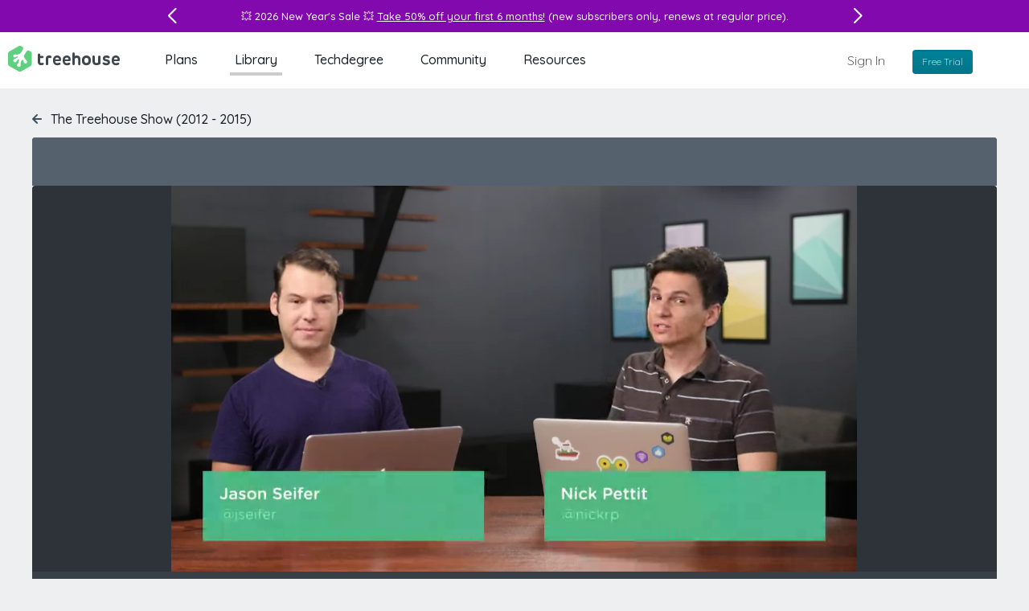

--- FILE ---
content_type: text/html; charset=utf-8
request_url: https://ecs-static.teamtreehouse.com/library/episode-144-webp-static-maps-watermarks
body_size: 167414
content:

<!DOCTYPE html>
<html lang="en" class="application-layout videos-show videos-controller show-action visitor chrome webkit osx" id="layout" data-featurette="application-layout"  >
  <head>
    <title>Episode 144: WebP, Static Maps, Watermarks (How To) | The Treehouse Show (2012 - 2015) | Treehouse</title>
    <meta charset="UTF-8" />
    <meta http-equiv="X-UA-Compatible" content="IE=edge" />
<script type="text/javascript">window.NREUM||(NREUM={});NREUM.info={"beacon":"bam.nr-data.net","errorBeacon":"bam.nr-data.net","licenseKey":"d98036d1cc","applicationID":"1824378","transactionName":"cQ5eRRQNCQ8BFhZOXlYEX0JJEQ0MEw==","queueTime":0,"applicationTime":151,"agent":""}</script>
<script type="text/javascript">(window.NREUM||(NREUM={})).init={privacy:{cookies_enabled:true},ajax:{deny_list:[]},feature_flags:["soft_nav"]};(window.NREUM||(NREUM={})).loader_config={xpid:"VwIBVldWGwIIVlVRAAk=",licenseKey:"d98036d1cc",applicationID:"1824378",browserID:"2141746"};;/*! For license information please see nr-loader-full-1.308.0.min.js.LICENSE.txt */
(()=>{var e,t,r={384:(e,t,r)=>{"use strict";r.d(t,{NT:()=>a,US:()=>u,Zm:()=>o,bQ:()=>d,dV:()=>c,pV:()=>l});var n=r(6154),i=r(1863),s=r(1910);const a={beacon:"bam.nr-data.net",errorBeacon:"bam.nr-data.net"};function o(){return n.gm.NREUM||(n.gm.NREUM={}),void 0===n.gm.newrelic&&(n.gm.newrelic=n.gm.NREUM),n.gm.NREUM}function c(){let e=o();return e.o||(e.o={ST:n.gm.setTimeout,SI:n.gm.setImmediate||n.gm.setInterval,CT:n.gm.clearTimeout,XHR:n.gm.XMLHttpRequest,REQ:n.gm.Request,EV:n.gm.Event,PR:n.gm.Promise,MO:n.gm.MutationObserver,FETCH:n.gm.fetch,WS:n.gm.WebSocket},(0,s.i)(...Object.values(e.o))),e}function d(e,t){let r=o();r.initializedAgents??={},t.initializedAt={ms:(0,i.t)(),date:new Date},r.initializedAgents[e]=t}function u(e,t){o()[e]=t}function l(){return function(){let e=o();const t=e.info||{};e.info={beacon:a.beacon,errorBeacon:a.errorBeacon,...t}}(),function(){let e=o();const t=e.init||{};e.init={...t}}(),c(),function(){let e=o();const t=e.loader_config||{};e.loader_config={...t}}(),o()}},782:(e,t,r)=>{"use strict";r.d(t,{T:()=>n});const n=r(860).K7.pageViewTiming},860:(e,t,r)=>{"use strict";r.d(t,{$J:()=>u,K7:()=>c,P3:()=>d,XX:()=>i,Yy:()=>o,df:()=>s,qY:()=>n,v4:()=>a});const n="events",i="jserrors",s="browser/blobs",a="rum",o="browser/logs",c={ajax:"ajax",genericEvents:"generic_events",jserrors:i,logging:"logging",metrics:"metrics",pageAction:"page_action",pageViewEvent:"page_view_event",pageViewTiming:"page_view_timing",sessionReplay:"session_replay",sessionTrace:"session_trace",softNav:"soft_navigations",spa:"spa"},d={[c.pageViewEvent]:1,[c.pageViewTiming]:2,[c.metrics]:3,[c.jserrors]:4,[c.spa]:5,[c.ajax]:6,[c.sessionTrace]:7,[c.softNav]:8,[c.sessionReplay]:9,[c.logging]:10,[c.genericEvents]:11},u={[c.pageViewEvent]:a,[c.pageViewTiming]:n,[c.ajax]:n,[c.spa]:n,[c.softNav]:n,[c.metrics]:i,[c.jserrors]:i,[c.sessionTrace]:s,[c.sessionReplay]:s,[c.logging]:o,[c.genericEvents]:"ins"}},944:(e,t,r)=>{"use strict";r.d(t,{R:()=>i});var n=r(3241);function i(e,t){"function"==typeof console.debug&&(console.debug("New Relic Warning: https://github.com/newrelic/newrelic-browser-agent/blob/main/docs/warning-codes.md#".concat(e),t),(0,n.W)({agentIdentifier:null,drained:null,type:"data",name:"warn",feature:"warn",data:{code:e,secondary:t}}))}},993:(e,t,r)=>{"use strict";r.d(t,{A$:()=>s,ET:()=>a,TZ:()=>o,p_:()=>i});var n=r(860);const i={ERROR:"ERROR",WARN:"WARN",INFO:"INFO",DEBUG:"DEBUG",TRACE:"TRACE"},s={OFF:0,ERROR:1,WARN:2,INFO:3,DEBUG:4,TRACE:5},a="log",o=n.K7.logging},1541:(e,t,r)=>{"use strict";r.d(t,{U:()=>i,f:()=>n});const n={MFE:"MFE",BA:"BA"};function i(e,t){if(2!==t?.harvestEndpointVersion)return{};const r=t.agentRef.runtime.appMetadata.agents[0].entityGuid;return e?{"source.id":e.id,"source.name":e.name,"source.type":e.type,"parent.id":e.parent?.id||r,"parent.type":e.parent?.type||n.BA}:{"entity.guid":r,appId:t.agentRef.info.applicationID}}},1687:(e,t,r)=>{"use strict";r.d(t,{Ak:()=>d,Ze:()=>h,x3:()=>u});var n=r(3241),i=r(7836),s=r(3606),a=r(860),o=r(2646);const c={};function d(e,t){const r={staged:!1,priority:a.P3[t]||0};l(e),c[e].get(t)||c[e].set(t,r)}function u(e,t){e&&c[e]&&(c[e].get(t)&&c[e].delete(t),p(e,t,!1),c[e].size&&f(e))}function l(e){if(!e)throw new Error("agentIdentifier required");c[e]||(c[e]=new Map)}function h(e="",t="feature",r=!1){if(l(e),!e||!c[e].get(t)||r)return p(e,t);c[e].get(t).staged=!0,f(e)}function f(e){const t=Array.from(c[e]);t.every(([e,t])=>t.staged)&&(t.sort((e,t)=>e[1].priority-t[1].priority),t.forEach(([t])=>{c[e].delete(t),p(e,t)}))}function p(e,t,r=!0){const a=e?i.ee.get(e):i.ee,c=s.i.handlers;if(!a.aborted&&a.backlog&&c){if((0,n.W)({agentIdentifier:e,type:"lifecycle",name:"drain",feature:t}),r){const e=a.backlog[t],r=c[t];if(r){for(let t=0;e&&t<e.length;++t)g(e[t],r);Object.entries(r).forEach(([e,t])=>{Object.values(t||{}).forEach(t=>{t[0]?.on&&t[0]?.context()instanceof o.y&&t[0].on(e,t[1])})})}}a.isolatedBacklog||delete c[t],a.backlog[t]=null,a.emit("drain-"+t,[])}}function g(e,t){var r=e[1];Object.values(t[r]||{}).forEach(t=>{var r=e[0];if(t[0]===r){var n=t[1],i=e[3],s=e[2];n.apply(i,s)}})}},1738:(e,t,r)=>{"use strict";r.d(t,{U:()=>f,Y:()=>h});var n=r(3241),i=r(9908),s=r(1863),a=r(944),o=r(5701),c=r(3969),d=r(8362),u=r(860),l=r(4261);function h(e,t,r,s){const h=s||r;!h||h[e]&&h[e]!==d.d.prototype[e]||(h[e]=function(){(0,i.p)(c.xV,["API/"+e+"/called"],void 0,u.K7.metrics,r.ee),(0,n.W)({agentIdentifier:r.agentIdentifier,drained:!!o.B?.[r.agentIdentifier],type:"data",name:"api",feature:l.Pl+e,data:{}});try{return t.apply(this,arguments)}catch(e){(0,a.R)(23,e)}})}function f(e,t,r,n,a){const o=e.info;null===r?delete o.jsAttributes[t]:o.jsAttributes[t]=r,(a||null===r)&&(0,i.p)(l.Pl+n,[(0,s.t)(),t,r],void 0,"session",e.ee)}},1741:(e,t,r)=>{"use strict";r.d(t,{W:()=>s});var n=r(944),i=r(4261);class s{#e(e,...t){if(this[e]!==s.prototype[e])return this[e](...t);(0,n.R)(35,e)}addPageAction(e,t){return this.#e(i.hG,e,t)}register(e){return this.#e(i.eY,e)}recordCustomEvent(e,t){return this.#e(i.fF,e,t)}setPageViewName(e,t){return this.#e(i.Fw,e,t)}setCustomAttribute(e,t,r){return this.#e(i.cD,e,t,r)}noticeError(e,t){return this.#e(i.o5,e,t)}setUserId(e,t=!1){return this.#e(i.Dl,e,t)}setApplicationVersion(e){return this.#e(i.nb,e)}setErrorHandler(e){return this.#e(i.bt,e)}addRelease(e,t){return this.#e(i.k6,e,t)}log(e,t){return this.#e(i.$9,e,t)}start(){return this.#e(i.d3)}finished(e){return this.#e(i.BL,e)}recordReplay(){return this.#e(i.CH)}pauseReplay(){return this.#e(i.Tb)}addToTrace(e){return this.#e(i.U2,e)}setCurrentRouteName(e){return this.#e(i.PA,e)}interaction(e){return this.#e(i.dT,e)}wrapLogger(e,t,r){return this.#e(i.Wb,e,t,r)}measure(e,t){return this.#e(i.V1,e,t)}consent(e){return this.#e(i.Pv,e)}}},1863:(e,t,r)=>{"use strict";function n(){return Math.floor(performance.now())}r.d(t,{t:()=>n})},1910:(e,t,r)=>{"use strict";r.d(t,{i:()=>s});var n=r(944);const i=new Map;function s(...e){return e.every(e=>{if(i.has(e))return i.get(e);const t="function"==typeof e?e.toString():"",r=t.includes("[native code]"),s=t.includes("nrWrapper");return r||s||(0,n.R)(64,e?.name||t),i.set(e,r),r})}},2555:(e,t,r)=>{"use strict";r.d(t,{D:()=>o,f:()=>a});var n=r(384),i=r(8122);const s={beacon:n.NT.beacon,errorBeacon:n.NT.errorBeacon,licenseKey:void 0,applicationID:void 0,sa:void 0,queueTime:void 0,applicationTime:void 0,ttGuid:void 0,user:void 0,account:void 0,product:void 0,extra:void 0,jsAttributes:{},userAttributes:void 0,atts:void 0,transactionName:void 0,tNamePlain:void 0};function a(e){try{return!!e.licenseKey&&!!e.errorBeacon&&!!e.applicationID}catch(e){return!1}}const o=e=>(0,i.a)(e,s)},2614:(e,t,r)=>{"use strict";r.d(t,{BB:()=>a,H3:()=>n,g:()=>d,iL:()=>c,tS:()=>o,uh:()=>i,wk:()=>s});const n="NRBA",i="SESSION",s=144e5,a=18e5,o={STARTED:"session-started",PAUSE:"session-pause",RESET:"session-reset",RESUME:"session-resume",UPDATE:"session-update"},c={SAME_TAB:"same-tab",CROSS_TAB:"cross-tab"},d={OFF:0,FULL:1,ERROR:2}},2646:(e,t,r)=>{"use strict";r.d(t,{y:()=>n});class n{constructor(e){this.contextId=e}}},2843:(e,t,r)=>{"use strict";r.d(t,{G:()=>s,u:()=>i});var n=r(3878);function i(e,t=!1,r,i){(0,n.DD)("visibilitychange",function(){if(t)return void("hidden"===document.visibilityState&&e());e(document.visibilityState)},r,i)}function s(e,t,r){(0,n.sp)("pagehide",e,t,r)}},3241:(e,t,r)=>{"use strict";r.d(t,{W:()=>s});var n=r(6154);const i="newrelic";function s(e={}){try{n.gm.dispatchEvent(new CustomEvent(i,{detail:e}))}catch(e){}}},3304:(e,t,r)=>{"use strict";r.d(t,{A:()=>s});var n=r(7836);const i=()=>{const e=new WeakSet;return(t,r)=>{if("object"==typeof r&&null!==r){if(e.has(r))return;e.add(r)}return r}};function s(e){try{return JSON.stringify(e,i())??""}catch(e){try{n.ee.emit("internal-error",[e])}catch(e){}return""}}},3333:(e,t,r)=>{"use strict";r.d(t,{$v:()=>u,TZ:()=>n,Xh:()=>c,Zp:()=>i,kd:()=>d,mq:()=>o,nf:()=>a,qN:()=>s});const n=r(860).K7.genericEvents,i=["auxclick","click","copy","keydown","paste","scrollend"],s=["focus","blur"],a=4,o=1e3,c=2e3,d=["PageAction","UserAction","BrowserPerformance"],u={RESOURCES:"experimental.resources",REGISTER:"register"}},3434:(e,t,r)=>{"use strict";r.d(t,{Jt:()=>s,YM:()=>d});var n=r(7836),i=r(5607);const s="nr@original:".concat(i.W),a=50;var o=Object.prototype.hasOwnProperty,c=!1;function d(e,t){return e||(e=n.ee),r.inPlace=function(e,t,n,i,s){n||(n="");const a="-"===n.charAt(0);for(let o=0;o<t.length;o++){const c=t[o],d=e[c];l(d)||(e[c]=r(d,a?c+n:n,i,c,s))}},r.flag=s,r;function r(t,r,n,c,d){return l(t)?t:(r||(r=""),nrWrapper[s]=t,function(e,t,r){if(Object.defineProperty&&Object.keys)try{return Object.keys(e).forEach(function(r){Object.defineProperty(t,r,{get:function(){return e[r]},set:function(t){return e[r]=t,t}})}),t}catch(e){u([e],r)}for(var n in e)o.call(e,n)&&(t[n]=e[n])}(t,nrWrapper,e),nrWrapper);function nrWrapper(){var s,o,l,h;let f;try{o=this,s=[...arguments],l="function"==typeof n?n(s,o):n||{}}catch(t){u([t,"",[s,o,c],l],e)}i(r+"start",[s,o,c],l,d);const p=performance.now();let g;try{return h=t.apply(o,s),g=performance.now(),h}catch(e){throw g=performance.now(),i(r+"err",[s,o,e],l,d),f=e,f}finally{const e=g-p,t={start:p,end:g,duration:e,isLongTask:e>=a,methodName:c,thrownError:f};t.isLongTask&&i("long-task",[t,o],l,d),i(r+"end",[s,o,h],l,d)}}}function i(r,n,i,s){if(!c||t){var a=c;c=!0;try{e.emit(r,n,i,t,s)}catch(t){u([t,r,n,i],e)}c=a}}}function u(e,t){t||(t=n.ee);try{t.emit("internal-error",e)}catch(e){}}function l(e){return!(e&&"function"==typeof e&&e.apply&&!e[s])}},3606:(e,t,r)=>{"use strict";r.d(t,{i:()=>s});var n=r(9908);s.on=a;var i=s.handlers={};function s(e,t,r,s){a(s||n.d,i,e,t,r)}function a(e,t,r,i,s){s||(s="feature"),e||(e=n.d);var a=t[s]=t[s]||{};(a[r]=a[r]||[]).push([e,i])}},3738:(e,t,r)=>{"use strict";r.d(t,{He:()=>i,Kp:()=>o,Lc:()=>d,Rz:()=>u,TZ:()=>n,bD:()=>s,d3:()=>a,jx:()=>l,sl:()=>h,uP:()=>c});const n=r(860).K7.sessionTrace,i="bstResource",s="resource",a="-start",o="-end",c="fn"+a,d="fn"+o,u="pushState",l=1e3,h=3e4},3785:(e,t,r)=>{"use strict";r.d(t,{R:()=>c,b:()=>d});var n=r(9908),i=r(1863),s=r(860),a=r(3969),o=r(993);function c(e,t,r={},c=o.p_.INFO,d=!0,u,l=(0,i.t)()){(0,n.p)(a.xV,["API/logging/".concat(c.toLowerCase(),"/called")],void 0,s.K7.metrics,e),(0,n.p)(o.ET,[l,t,r,c,d,u],void 0,s.K7.logging,e)}function d(e){return"string"==typeof e&&Object.values(o.p_).some(t=>t===e.toUpperCase().trim())}},3878:(e,t,r)=>{"use strict";function n(e,t){return{capture:e,passive:!1,signal:t}}function i(e,t,r=!1,i){window.addEventListener(e,t,n(r,i))}function s(e,t,r=!1,i){document.addEventListener(e,t,n(r,i))}r.d(t,{DD:()=>s,jT:()=>n,sp:()=>i})},3969:(e,t,r)=>{"use strict";r.d(t,{TZ:()=>n,XG:()=>o,rs:()=>i,xV:()=>a,z_:()=>s});const n=r(860).K7.metrics,i="sm",s="cm",a="storeSupportabilityMetrics",o="storeEventMetrics"},4234:(e,t,r)=>{"use strict";r.d(t,{W:()=>s});var n=r(7836),i=r(1687);class s{constructor(e,t){this.agentIdentifier=e,this.ee=n.ee.get(e),this.featureName=t,this.blocked=!1}deregisterDrain(){(0,i.x3)(this.agentIdentifier,this.featureName)}}},4261:(e,t,r)=>{"use strict";r.d(t,{$9:()=>d,BL:()=>o,CH:()=>f,Dl:()=>w,Fw:()=>y,PA:()=>m,Pl:()=>n,Pv:()=>T,Tb:()=>l,U2:()=>s,V1:()=>E,Wb:()=>x,bt:()=>b,cD:()=>v,d3:()=>R,dT:()=>c,eY:()=>p,fF:()=>h,hG:()=>i,k6:()=>a,nb:()=>g,o5:()=>u});const n="api-",i="addPageAction",s="addToTrace",a="addRelease",o="finished",c="interaction",d="log",u="noticeError",l="pauseReplay",h="recordCustomEvent",f="recordReplay",p="register",g="setApplicationVersion",m="setCurrentRouteName",v="setCustomAttribute",b="setErrorHandler",y="setPageViewName",w="setUserId",R="start",x="wrapLogger",E="measure",T="consent"},5205:(e,t,r)=>{"use strict";r.d(t,{j:()=>S});var n=r(384),i=r(1741);var s=r(2555),a=r(3333);const o=e=>{if(!e||"string"!=typeof e)return!1;try{document.createDocumentFragment().querySelector(e)}catch{return!1}return!0};var c=r(2614),d=r(944),u=r(8122);const l="[data-nr-mask]",h=e=>(0,u.a)(e,(()=>{const e={feature_flags:[],experimental:{allow_registered_children:!1,resources:!1},mask_selector:"*",block_selector:"[data-nr-block]",mask_input_options:{color:!1,date:!1,"datetime-local":!1,email:!1,month:!1,number:!1,range:!1,search:!1,tel:!1,text:!1,time:!1,url:!1,week:!1,textarea:!1,select:!1,password:!0}};return{ajax:{deny_list:void 0,block_internal:!0,enabled:!0,autoStart:!0},api:{get allow_registered_children(){return e.feature_flags.includes(a.$v.REGISTER)||e.experimental.allow_registered_children},set allow_registered_children(t){e.experimental.allow_registered_children=t},duplicate_registered_data:!1},browser_consent_mode:{enabled:!1},distributed_tracing:{enabled:void 0,exclude_newrelic_header:void 0,cors_use_newrelic_header:void 0,cors_use_tracecontext_headers:void 0,allowed_origins:void 0},get feature_flags(){return e.feature_flags},set feature_flags(t){e.feature_flags=t},generic_events:{enabled:!0,autoStart:!0},harvest:{interval:30},jserrors:{enabled:!0,autoStart:!0},logging:{enabled:!0,autoStart:!0},metrics:{enabled:!0,autoStart:!0},obfuscate:void 0,page_action:{enabled:!0},page_view_event:{enabled:!0,autoStart:!0},page_view_timing:{enabled:!0,autoStart:!0},performance:{capture_marks:!1,capture_measures:!1,capture_detail:!0,resources:{get enabled(){return e.feature_flags.includes(a.$v.RESOURCES)||e.experimental.resources},set enabled(t){e.experimental.resources=t},asset_types:[],first_party_domains:[],ignore_newrelic:!0}},privacy:{cookies_enabled:!0},proxy:{assets:void 0,beacon:void 0},session:{expiresMs:c.wk,inactiveMs:c.BB},session_replay:{autoStart:!0,enabled:!1,preload:!1,sampling_rate:10,error_sampling_rate:100,collect_fonts:!1,inline_images:!1,fix_stylesheets:!0,mask_all_inputs:!0,get mask_text_selector(){return e.mask_selector},set mask_text_selector(t){o(t)?e.mask_selector="".concat(t,",").concat(l):""===t||null===t?e.mask_selector=l:(0,d.R)(5,t)},get block_class(){return"nr-block"},get ignore_class(){return"nr-ignore"},get mask_text_class(){return"nr-mask"},get block_selector(){return e.block_selector},set block_selector(t){o(t)?e.block_selector+=",".concat(t):""!==t&&(0,d.R)(6,t)},get mask_input_options(){return e.mask_input_options},set mask_input_options(t){t&&"object"==typeof t?e.mask_input_options={...t,password:!0}:(0,d.R)(7,t)}},session_trace:{enabled:!0,autoStart:!0},soft_navigations:{enabled:!0,autoStart:!0},spa:{enabled:!0,autoStart:!0},ssl:void 0,user_actions:{enabled:!0,elementAttributes:["id","className","tagName","type"]}}})());var f=r(6154),p=r(9324);let g=0;const m={buildEnv:p.F3,distMethod:p.Xs,version:p.xv,originTime:f.WN},v={consented:!1},b={appMetadata:{},get consented(){return this.session?.state?.consent||v.consented},set consented(e){v.consented=e},customTransaction:void 0,denyList:void 0,disabled:!1,harvester:void 0,isolatedBacklog:!1,isRecording:!1,loaderType:void 0,maxBytes:3e4,obfuscator:void 0,onerror:void 0,ptid:void 0,releaseIds:{},session:void 0,timeKeeper:void 0,registeredEntities:[],jsAttributesMetadata:{bytes:0},get harvestCount(){return++g}},y=e=>{const t=(0,u.a)(e,b),r=Object.keys(m).reduce((e,t)=>(e[t]={value:m[t],writable:!1,configurable:!0,enumerable:!0},e),{});return Object.defineProperties(t,r)};var w=r(5701);const R=e=>{const t=e.startsWith("http");e+="/",r.p=t?e:"https://"+e};var x=r(7836),E=r(3241);const T={accountID:void 0,trustKey:void 0,agentID:void 0,licenseKey:void 0,applicationID:void 0,xpid:void 0},A=e=>(0,u.a)(e,T),_=new Set;function S(e,t={},r,a){let{init:o,info:c,loader_config:d,runtime:u={},exposed:l=!0}=t;if(!c){const e=(0,n.pV)();o=e.init,c=e.info,d=e.loader_config}e.init=h(o||{}),e.loader_config=A(d||{}),c.jsAttributes??={},f.bv&&(c.jsAttributes.isWorker=!0),e.info=(0,s.D)(c);const p=e.init,g=[c.beacon,c.errorBeacon];_.has(e.agentIdentifier)||(p.proxy.assets&&(R(p.proxy.assets),g.push(p.proxy.assets)),p.proxy.beacon&&g.push(p.proxy.beacon),e.beacons=[...g],function(e){const t=(0,n.pV)();Object.getOwnPropertyNames(i.W.prototype).forEach(r=>{const n=i.W.prototype[r];if("function"!=typeof n||"constructor"===n)return;let s=t[r];e[r]&&!1!==e.exposed&&"micro-agent"!==e.runtime?.loaderType&&(t[r]=(...t)=>{const n=e[r](...t);return s?s(...t):n})})}(e),(0,n.US)("activatedFeatures",w.B)),u.denyList=[...p.ajax.deny_list||[],...p.ajax.block_internal?g:[]],u.ptid=e.agentIdentifier,u.loaderType=r,e.runtime=y(u),_.has(e.agentIdentifier)||(e.ee=x.ee.get(e.agentIdentifier),e.exposed=l,(0,E.W)({agentIdentifier:e.agentIdentifier,drained:!!w.B?.[e.agentIdentifier],type:"lifecycle",name:"initialize",feature:void 0,data:e.config})),_.add(e.agentIdentifier)}},5270:(e,t,r)=>{"use strict";r.d(t,{Aw:()=>a,SR:()=>s,rF:()=>o});var n=r(384),i=r(7767);function s(e){return!!(0,n.dV)().o.MO&&(0,i.V)(e)&&!0===e?.session_trace.enabled}function a(e){return!0===e?.session_replay.preload&&s(e)}function o(e,t){try{if("string"==typeof t?.type){if("password"===t.type.toLowerCase())return"*".repeat(e?.length||0);if(void 0!==t?.dataset?.nrUnmask||t?.classList?.contains("nr-unmask"))return e}}catch(e){}return"string"==typeof e?e.replace(/[\S]/g,"*"):"*".repeat(e?.length||0)}},5289:(e,t,r)=>{"use strict";r.d(t,{GG:()=>a,Qr:()=>c,sB:()=>o});var n=r(3878),i=r(6389);function s(){return"undefined"==typeof document||"complete"===document.readyState}function a(e,t){if(s())return e();const r=(0,i.J)(e),a=setInterval(()=>{s()&&(clearInterval(a),r())},500);(0,n.sp)("load",r,t)}function o(e){if(s())return e();(0,n.DD)("DOMContentLoaded",e)}function c(e){if(s())return e();(0,n.sp)("popstate",e)}},5607:(e,t,r)=>{"use strict";r.d(t,{W:()=>n});const n=(0,r(9566).bz)()},5701:(e,t,r)=>{"use strict";r.d(t,{B:()=>s,t:()=>a});var n=r(3241);const i=new Set,s={};function a(e,t){const r=t.agentIdentifier;s[r]??={},e&&"object"==typeof e&&(i.has(r)||(t.ee.emit("rumresp",[e]),s[r]=e,i.add(r),(0,n.W)({agentIdentifier:r,loaded:!0,drained:!0,type:"lifecycle",name:"load",feature:void 0,data:e})))}},6154:(e,t,r)=>{"use strict";r.d(t,{OF:()=>d,RI:()=>i,WN:()=>h,bv:()=>s,eN:()=>f,gm:()=>a,lR:()=>l,m:()=>c,mw:()=>o,sb:()=>u});var n=r(1863);const i="undefined"!=typeof window&&!!window.document,s="undefined"!=typeof WorkerGlobalScope&&("undefined"!=typeof self&&self instanceof WorkerGlobalScope&&self.navigator instanceof WorkerNavigator||"undefined"!=typeof globalThis&&globalThis instanceof WorkerGlobalScope&&globalThis.navigator instanceof WorkerNavigator),a=i?window:"undefined"!=typeof WorkerGlobalScope&&("undefined"!=typeof self&&self instanceof WorkerGlobalScope&&self||"undefined"!=typeof globalThis&&globalThis instanceof WorkerGlobalScope&&globalThis),o=Boolean("hidden"===a?.document?.visibilityState),c=""+a?.location,d=/iPad|iPhone|iPod/.test(a.navigator?.userAgent),u=d&&"undefined"==typeof SharedWorker,l=(()=>{const e=a.navigator?.userAgent?.match(/Firefox[/\s](\d+\.\d+)/);return Array.isArray(e)&&e.length>=2?+e[1]:0})(),h=Date.now()-(0,n.t)(),f=()=>"undefined"!=typeof PerformanceNavigationTiming&&a?.performance?.getEntriesByType("navigation")?.[0]?.responseStart},6344:(e,t,r)=>{"use strict";r.d(t,{BB:()=>u,Qb:()=>l,TZ:()=>i,Ug:()=>a,Vh:()=>s,_s:()=>o,bc:()=>d,yP:()=>c});var n=r(2614);const i=r(860).K7.sessionReplay,s="errorDuringReplay",a=.12,o={DomContentLoaded:0,Load:1,FullSnapshot:2,IncrementalSnapshot:3,Meta:4,Custom:5},c={[n.g.ERROR]:15e3,[n.g.FULL]:3e5,[n.g.OFF]:0},d={RESET:{message:"Session was reset",sm:"Reset"},IMPORT:{message:"Recorder failed to import",sm:"Import"},TOO_MANY:{message:"429: Too Many Requests",sm:"Too-Many"},TOO_BIG:{message:"Payload was too large",sm:"Too-Big"},CROSS_TAB:{message:"Session Entity was set to OFF on another tab",sm:"Cross-Tab"},ENTITLEMENTS:{message:"Session Replay is not allowed and will not be started",sm:"Entitlement"}},u=5e3,l={API:"api",RESUME:"resume",SWITCH_TO_FULL:"switchToFull",INITIALIZE:"initialize",PRELOAD:"preload"}},6389:(e,t,r)=>{"use strict";function n(e,t=500,r={}){const n=r?.leading||!1;let i;return(...r)=>{n&&void 0===i&&(e.apply(this,r),i=setTimeout(()=>{i=clearTimeout(i)},t)),n||(clearTimeout(i),i=setTimeout(()=>{e.apply(this,r)},t))}}function i(e){let t=!1;return(...r)=>{t||(t=!0,e.apply(this,r))}}r.d(t,{J:()=>i,s:()=>n})},6630:(e,t,r)=>{"use strict";r.d(t,{T:()=>n});const n=r(860).K7.pageViewEvent},6774:(e,t,r)=>{"use strict";r.d(t,{T:()=>n});const n=r(860).K7.jserrors},7295:(e,t,r)=>{"use strict";r.d(t,{Xv:()=>a,gX:()=>i,iW:()=>s});var n=[];function i(e){if(!e||s(e))return!1;if(0===n.length)return!0;if("*"===n[0].hostname)return!1;for(var t=0;t<n.length;t++){var r=n[t];if(r.hostname.test(e.hostname)&&r.pathname.test(e.pathname))return!1}return!0}function s(e){return void 0===e.hostname}function a(e){if(n=[],e&&e.length)for(var t=0;t<e.length;t++){let r=e[t];if(!r)continue;if("*"===r)return void(n=[{hostname:"*"}]);0===r.indexOf("http://")?r=r.substring(7):0===r.indexOf("https://")&&(r=r.substring(8));const i=r.indexOf("/");let s,a;i>0?(s=r.substring(0,i),a=r.substring(i)):(s=r,a="*");let[c]=s.split(":");n.push({hostname:o(c),pathname:o(a,!0)})}}function o(e,t=!1){const r=e.replace(/[.+?^${}()|[\]\\]/g,e=>"\\"+e).replace(/\*/g,".*?");return new RegExp((t?"^":"")+r+"$")}},7485:(e,t,r)=>{"use strict";r.d(t,{D:()=>i});var n=r(6154);function i(e){if(0===(e||"").indexOf("data:"))return{protocol:"data"};try{const t=new URL(e,location.href),r={port:t.port,hostname:t.hostname,pathname:t.pathname,search:t.search,protocol:t.protocol.slice(0,t.protocol.indexOf(":")),sameOrigin:t.protocol===n.gm?.location?.protocol&&t.host===n.gm?.location?.host};return r.port&&""!==r.port||("http:"===t.protocol&&(r.port="80"),"https:"===t.protocol&&(r.port="443")),r.pathname&&""!==r.pathname?r.pathname.startsWith("/")||(r.pathname="/".concat(r.pathname)):r.pathname="/",r}catch(e){return{}}}},7699:(e,t,r)=>{"use strict";r.d(t,{It:()=>s,KC:()=>o,No:()=>i,qh:()=>a});var n=r(860);const i=16e3,s=1e6,a="SESSION_ERROR",o={[n.K7.logging]:!0,[n.K7.genericEvents]:!1,[n.K7.jserrors]:!1,[n.K7.ajax]:!1}},7767:(e,t,r)=>{"use strict";r.d(t,{V:()=>i});var n=r(6154);const i=e=>n.RI&&!0===e?.privacy.cookies_enabled},7836:(e,t,r)=>{"use strict";r.d(t,{P:()=>o,ee:()=>c});var n=r(384),i=r(8990),s=r(2646),a=r(5607);const o="nr@context:".concat(a.W),c=function e(t,r){var n={},a={},u={},l=!1;try{l=16===r.length&&d.initializedAgents?.[r]?.runtime.isolatedBacklog}catch(e){}var h={on:p,addEventListener:p,removeEventListener:function(e,t){var r=n[e];if(!r)return;for(var i=0;i<r.length;i++)r[i]===t&&r.splice(i,1)},emit:function(e,r,n,i,s){!1!==s&&(s=!0);if(c.aborted&&!i)return;t&&s&&t.emit(e,r,n);var o=f(n);g(e).forEach(e=>{e.apply(o,r)});var d=v()[a[e]];d&&d.push([h,e,r,o]);return o},get:m,listeners:g,context:f,buffer:function(e,t){const r=v();if(t=t||"feature",h.aborted)return;Object.entries(e||{}).forEach(([e,n])=>{a[n]=t,t in r||(r[t]=[])})},abort:function(){h._aborted=!0,Object.keys(h.backlog).forEach(e=>{delete h.backlog[e]})},isBuffering:function(e){return!!v()[a[e]]},debugId:r,backlog:l?{}:t&&"object"==typeof t.backlog?t.backlog:{},isolatedBacklog:l};return Object.defineProperty(h,"aborted",{get:()=>{let e=h._aborted||!1;return e||(t&&(e=t.aborted),e)}}),h;function f(e){return e&&e instanceof s.y?e:e?(0,i.I)(e,o,()=>new s.y(o)):new s.y(o)}function p(e,t){n[e]=g(e).concat(t)}function g(e){return n[e]||[]}function m(t){return u[t]=u[t]||e(h,t)}function v(){return h.backlog}}(void 0,"globalEE"),d=(0,n.Zm)();d.ee||(d.ee=c)},8122:(e,t,r)=>{"use strict";r.d(t,{a:()=>i});var n=r(944);function i(e,t){try{if(!e||"object"!=typeof e)return(0,n.R)(3);if(!t||"object"!=typeof t)return(0,n.R)(4);const r=Object.create(Object.getPrototypeOf(t),Object.getOwnPropertyDescriptors(t)),s=0===Object.keys(r).length?e:r;for(let a in s)if(void 0!==e[a])try{if(null===e[a]){r[a]=null;continue}Array.isArray(e[a])&&Array.isArray(t[a])?r[a]=Array.from(new Set([...e[a],...t[a]])):"object"==typeof e[a]&&"object"==typeof t[a]?r[a]=i(e[a],t[a]):r[a]=e[a]}catch(e){r[a]||(0,n.R)(1,e)}return r}catch(e){(0,n.R)(2,e)}}},8139:(e,t,r)=>{"use strict";r.d(t,{u:()=>h});var n=r(7836),i=r(3434),s=r(8990),a=r(6154);const o={},c=a.gm.XMLHttpRequest,d="addEventListener",u="removeEventListener",l="nr@wrapped:".concat(n.P);function h(e){var t=function(e){return(e||n.ee).get("events")}(e);if(o[t.debugId]++)return t;o[t.debugId]=1;var r=(0,i.YM)(t,!0);function h(e){r.inPlace(e,[d,u],"-",p)}function p(e,t){return e[1]}return"getPrototypeOf"in Object&&(a.RI&&f(document,h),c&&f(c.prototype,h),f(a.gm,h)),t.on(d+"-start",function(e,t){var n=e[1];if(null!==n&&("function"==typeof n||"object"==typeof n)&&"newrelic"!==e[0]){var i=(0,s.I)(n,l,function(){var e={object:function(){if("function"!=typeof n.handleEvent)return;return n.handleEvent.apply(n,arguments)},function:n}[typeof n];return e?r(e,"fn-",null,e.name||"anonymous"):n});this.wrapped=e[1]=i}}),t.on(u+"-start",function(e){e[1]=this.wrapped||e[1]}),t}function f(e,t,...r){let n=e;for(;"object"==typeof n&&!Object.prototype.hasOwnProperty.call(n,d);)n=Object.getPrototypeOf(n);n&&t(n,...r)}},8362:(e,t,r)=>{"use strict";r.d(t,{d:()=>s});var n=r(9566),i=r(1741);class s extends i.W{agentIdentifier=(0,n.LA)(16)}},8374:(e,t,r)=>{r.nc=(()=>{try{return document?.currentScript?.nonce}catch(e){}return""})()},8990:(e,t,r)=>{"use strict";r.d(t,{I:()=>i});var n=Object.prototype.hasOwnProperty;function i(e,t,r){if(n.call(e,t))return e[t];var i=r();if(Object.defineProperty&&Object.keys)try{return Object.defineProperty(e,t,{value:i,writable:!0,enumerable:!1}),i}catch(e){}return e[t]=i,i}},9119:(e,t,r)=>{"use strict";r.d(t,{L:()=>s});var n=/([^?#]*)[^#]*(#[^?]*|$).*/,i=/([^?#]*)().*/;function s(e,t){return e?e.replace(t?n:i,"$1$2"):e}},9300:(e,t,r)=>{"use strict";r.d(t,{T:()=>n});const n=r(860).K7.ajax},9324:(e,t,r)=>{"use strict";r.d(t,{AJ:()=>a,F3:()=>i,Xs:()=>s,Yq:()=>o,xv:()=>n});const n="1.308.0",i="PROD",s="CDN",a="@newrelic/rrweb",o="1.0.1"},9566:(e,t,r)=>{"use strict";r.d(t,{LA:()=>o,ZF:()=>c,bz:()=>a,el:()=>d});var n=r(6154);const i="xxxxxxxx-xxxx-4xxx-yxxx-xxxxxxxxxxxx";function s(e,t){return e?15&e[t]:16*Math.random()|0}function a(){const e=n.gm?.crypto||n.gm?.msCrypto;let t,r=0;return e&&e.getRandomValues&&(t=e.getRandomValues(new Uint8Array(30))),i.split("").map(e=>"x"===e?s(t,r++).toString(16):"y"===e?(3&s()|8).toString(16):e).join("")}function o(e){const t=n.gm?.crypto||n.gm?.msCrypto;let r,i=0;t&&t.getRandomValues&&(r=t.getRandomValues(new Uint8Array(e)));const a=[];for(var o=0;o<e;o++)a.push(s(r,i++).toString(16));return a.join("")}function c(){return o(16)}function d(){return o(32)}},9908:(e,t,r)=>{"use strict";r.d(t,{d:()=>n,p:()=>i});var n=r(7836).ee.get("handle");function i(e,t,r,i,s){s?(s.buffer([e],i),s.emit(e,t,r)):(n.buffer([e],i),n.emit(e,t,r))}}},n={};function i(e){var t=n[e];if(void 0!==t)return t.exports;var s=n[e]={exports:{}};return r[e](s,s.exports,i),s.exports}i.m=r,i.d=(e,t)=>{for(var r in t)i.o(t,r)&&!i.o(e,r)&&Object.defineProperty(e,r,{enumerable:!0,get:t[r]})},i.f={},i.e=e=>Promise.all(Object.keys(i.f).reduce((t,r)=>(i.f[r](e,t),t),[])),i.u=e=>({95:"nr-full-compressor",222:"nr-full-recorder",891:"nr-full"}[e]+"-1.308.0.min.js"),i.o=(e,t)=>Object.prototype.hasOwnProperty.call(e,t),e={},t="NRBA-1.308.0.PROD:",i.l=(r,n,s,a)=>{if(e[r])e[r].push(n);else{var o,c;if(void 0!==s)for(var d=document.getElementsByTagName("script"),u=0;u<d.length;u++){var l=d[u];if(l.getAttribute("src")==r||l.getAttribute("data-webpack")==t+s){o=l;break}}if(!o){c=!0;var h={891:"sha512-fcveNDcpRQS9OweGhN4uJe88Qmg+EVyH6j/wngwL2Le0m7LYyz7q+JDx7KBxsdDF4TaPVsSmHg12T3pHwdLa7w==",222:"sha512-O8ZzdvgB4fRyt7k2Qrr4STpR+tCA2mcQEig6/dP3rRy9uEx1CTKQ6cQ7Src0361y7xS434ua+zIPo265ZpjlEg==",95:"sha512-jDWejat/6/UDex/9XjYoPPmpMPuEvBCSuCg/0tnihjbn5bh9mP3An0NzFV9T5Tc+3kKhaXaZA8UIKPAanD2+Gw=="};(o=document.createElement("script")).charset="utf-8",i.nc&&o.setAttribute("nonce",i.nc),o.setAttribute("data-webpack",t+s),o.src=r,0!==o.src.indexOf(window.location.origin+"/")&&(o.crossOrigin="anonymous"),h[a]&&(o.integrity=h[a])}e[r]=[n];var f=(t,n)=>{o.onerror=o.onload=null,clearTimeout(p);var i=e[r];if(delete e[r],o.parentNode&&o.parentNode.removeChild(o),i&&i.forEach(e=>e(n)),t)return t(n)},p=setTimeout(f.bind(null,void 0,{type:"timeout",target:o}),12e4);o.onerror=f.bind(null,o.onerror),o.onload=f.bind(null,o.onload),c&&document.head.appendChild(o)}},i.r=e=>{"undefined"!=typeof Symbol&&Symbol.toStringTag&&Object.defineProperty(e,Symbol.toStringTag,{value:"Module"}),Object.defineProperty(e,"__esModule",{value:!0})},i.p="https://js-agent.newrelic.com/",(()=>{var e={85:0,959:0};i.f.j=(t,r)=>{var n=i.o(e,t)?e[t]:void 0;if(0!==n)if(n)r.push(n[2]);else{var s=new Promise((r,i)=>n=e[t]=[r,i]);r.push(n[2]=s);var a=i.p+i.u(t),o=new Error;i.l(a,r=>{if(i.o(e,t)&&(0!==(n=e[t])&&(e[t]=void 0),n)){var s=r&&("load"===r.type?"missing":r.type),a=r&&r.target&&r.target.src;o.message="Loading chunk "+t+" failed: ("+s+": "+a+")",o.name="ChunkLoadError",o.type=s,o.request=a,n[1](o)}},"chunk-"+t,t)}};var t=(t,r)=>{var n,s,[a,o,c]=r,d=0;if(a.some(t=>0!==e[t])){for(n in o)i.o(o,n)&&(i.m[n]=o[n]);if(c)c(i)}for(t&&t(r);d<a.length;d++)s=a[d],i.o(e,s)&&e[s]&&e[s][0](),e[s]=0},r=self["webpackChunk:NRBA-1.308.0.PROD"]=self["webpackChunk:NRBA-1.308.0.PROD"]||[];r.forEach(t.bind(null,0)),r.push=t.bind(null,r.push.bind(r))})(),(()=>{"use strict";i(8374);var e=i(8362),t=i(860);const r=Object.values(t.K7);var n=i(5205);var s=i(9908),a=i(1863),o=i(4261),c=i(1738);var d=i(1687),u=i(4234),l=i(5289),h=i(6154),f=i(944),p=i(5270),g=i(7767),m=i(6389),v=i(7699);class b extends u.W{constructor(e,t){super(e.agentIdentifier,t),this.agentRef=e,this.abortHandler=void 0,this.featAggregate=void 0,this.loadedSuccessfully=void 0,this.onAggregateImported=new Promise(e=>{this.loadedSuccessfully=e}),this.deferred=Promise.resolve(),!1===e.init[this.featureName].autoStart?this.deferred=new Promise((t,r)=>{this.ee.on("manual-start-all",(0,m.J)(()=>{(0,d.Ak)(e.agentIdentifier,this.featureName),t()}))}):(0,d.Ak)(e.agentIdentifier,t)}importAggregator(e,t,r={}){if(this.featAggregate)return;const n=async()=>{let n;await this.deferred;try{if((0,g.V)(e.init)){const{setupAgentSession:t}=await i.e(891).then(i.bind(i,8766));n=t(e)}}catch(e){(0,f.R)(20,e),this.ee.emit("internal-error",[e]),(0,s.p)(v.qh,[e],void 0,this.featureName,this.ee)}try{if(!this.#t(this.featureName,n,e.init))return(0,d.Ze)(this.agentIdentifier,this.featureName),void this.loadedSuccessfully(!1);const{Aggregate:i}=await t();this.featAggregate=new i(e,r),e.runtime.harvester.initializedAggregates.push(this.featAggregate),this.loadedSuccessfully(!0)}catch(e){(0,f.R)(34,e),this.abortHandler?.(),(0,d.Ze)(this.agentIdentifier,this.featureName,!0),this.loadedSuccessfully(!1),this.ee&&this.ee.abort()}};h.RI?(0,l.GG)(()=>n(),!0):n()}#t(e,r,n){if(this.blocked)return!1;switch(e){case t.K7.sessionReplay:return(0,p.SR)(n)&&!!r;case t.K7.sessionTrace:return!!r;default:return!0}}}var y=i(6630),w=i(2614),R=i(3241);class x extends b{static featureName=y.T;constructor(e){var t;super(e,y.T),this.setupInspectionEvents(e.agentIdentifier),t=e,(0,c.Y)(o.Fw,function(e,r){"string"==typeof e&&("/"!==e.charAt(0)&&(e="/"+e),t.runtime.customTransaction=(r||"http://custom.transaction")+e,(0,s.p)(o.Pl+o.Fw,[(0,a.t)()],void 0,void 0,t.ee))},t),this.importAggregator(e,()=>i.e(891).then(i.bind(i,3718)))}setupInspectionEvents(e){const t=(t,r)=>{t&&(0,R.W)({agentIdentifier:e,timeStamp:t.timeStamp,loaded:"complete"===t.target.readyState,type:"window",name:r,data:t.target.location+""})};(0,l.sB)(e=>{t(e,"DOMContentLoaded")}),(0,l.GG)(e=>{t(e,"load")}),(0,l.Qr)(e=>{t(e,"navigate")}),this.ee.on(w.tS.UPDATE,(t,r)=>{(0,R.W)({agentIdentifier:e,type:"lifecycle",name:"session",data:r})})}}var E=i(384);class T extends e.d{constructor(e){var t;(super(),h.gm)?(this.features={},(0,E.bQ)(this.agentIdentifier,this),this.desiredFeatures=new Set(e.features||[]),this.desiredFeatures.add(x),(0,n.j)(this,e,e.loaderType||"agent"),t=this,(0,c.Y)(o.cD,function(e,r,n=!1){if("string"==typeof e){if(["string","number","boolean"].includes(typeof r)||null===r)return(0,c.U)(t,e,r,o.cD,n);(0,f.R)(40,typeof r)}else(0,f.R)(39,typeof e)},t),function(e){(0,c.Y)(o.Dl,function(t,r=!1){if("string"!=typeof t&&null!==t)return void(0,f.R)(41,typeof t);const n=e.info.jsAttributes["enduser.id"];r&&null!=n&&n!==t?(0,s.p)(o.Pl+"setUserIdAndResetSession",[t],void 0,"session",e.ee):(0,c.U)(e,"enduser.id",t,o.Dl,!0)},e)}(this),function(e){(0,c.Y)(o.nb,function(t){if("string"==typeof t||null===t)return(0,c.U)(e,"application.version",t,o.nb,!1);(0,f.R)(42,typeof t)},e)}(this),function(e){(0,c.Y)(o.d3,function(){e.ee.emit("manual-start-all")},e)}(this),function(e){(0,c.Y)(o.Pv,function(t=!0){if("boolean"==typeof t){if((0,s.p)(o.Pl+o.Pv,[t],void 0,"session",e.ee),e.runtime.consented=t,t){const t=e.features.page_view_event;t.onAggregateImported.then(e=>{const r=t.featAggregate;e&&!r.sentRum&&r.sendRum()})}}else(0,f.R)(65,typeof t)},e)}(this),this.run()):(0,f.R)(21)}get config(){return{info:this.info,init:this.init,loader_config:this.loader_config,runtime:this.runtime}}get api(){return this}run(){try{const e=function(e){const t={};return r.forEach(r=>{t[r]=!!e[r]?.enabled}),t}(this.init),n=[...this.desiredFeatures];n.sort((e,r)=>t.P3[e.featureName]-t.P3[r.featureName]),n.forEach(r=>{if(!e[r.featureName]&&r.featureName!==t.K7.pageViewEvent)return;if(r.featureName===t.K7.spa)return void(0,f.R)(67);const n=function(e){switch(e){case t.K7.ajax:return[t.K7.jserrors];case t.K7.sessionTrace:return[t.K7.ajax,t.K7.pageViewEvent];case t.K7.sessionReplay:return[t.K7.sessionTrace];case t.K7.pageViewTiming:return[t.K7.pageViewEvent];default:return[]}}(r.featureName).filter(e=>!(e in this.features));n.length>0&&(0,f.R)(36,{targetFeature:r.featureName,missingDependencies:n}),this.features[r.featureName]=new r(this)})}catch(e){(0,f.R)(22,e);for(const e in this.features)this.features[e].abortHandler?.();const t=(0,E.Zm)();delete t.initializedAgents[this.agentIdentifier]?.features,delete this.sharedAggregator;return t.ee.get(this.agentIdentifier).abort(),!1}}}var A=i(2843),_=i(782);class S extends b{static featureName=_.T;constructor(e){super(e,_.T),h.RI&&((0,A.u)(()=>(0,s.p)("docHidden",[(0,a.t)()],void 0,_.T,this.ee),!0),(0,A.G)(()=>(0,s.p)("winPagehide",[(0,a.t)()],void 0,_.T,this.ee)),this.importAggregator(e,()=>i.e(891).then(i.bind(i,9018))))}}var O=i(3969);class I extends b{static featureName=O.TZ;constructor(e){super(e,O.TZ),h.RI&&document.addEventListener("securitypolicyviolation",e=>{(0,s.p)(O.xV,["Generic/CSPViolation/Detected"],void 0,this.featureName,this.ee)}),this.importAggregator(e,()=>i.e(891).then(i.bind(i,6555)))}}var P=i(6774),k=i(3878),N=i(3304);class D{constructor(e,t,r,n,i){this.name="UncaughtError",this.message="string"==typeof e?e:(0,N.A)(e),this.sourceURL=t,this.line=r,this.column=n,this.__newrelic=i}}function j(e){return M(e)?e:new D(void 0!==e?.message?e.message:e,e?.filename||e?.sourceURL,e?.lineno||e?.line,e?.colno||e?.col,e?.__newrelic,e?.cause)}function C(e){const t="Unhandled Promise Rejection: ";if(!e?.reason)return;if(M(e.reason)){try{e.reason.message.startsWith(t)||(e.reason.message=t+e.reason.message)}catch(e){}return j(e.reason)}const r=j(e.reason);return(r.message||"").startsWith(t)||(r.message=t+r.message),r}function L(e){if(e.error instanceof SyntaxError&&!/:\d+$/.test(e.error.stack?.trim())){const t=new D(e.message,e.filename,e.lineno,e.colno,e.error.__newrelic,e.cause);return t.name=SyntaxError.name,t}return M(e.error)?e.error:j(e)}function M(e){return e instanceof Error&&!!e.stack}function B(e,r,n,i,o=(0,a.t)()){"string"==typeof e&&(e=new Error(e)),(0,s.p)("err",[e,o,!1,r,n.runtime.isRecording,void 0,i],void 0,t.K7.jserrors,n.ee),(0,s.p)("uaErr",[],void 0,t.K7.genericEvents,n.ee)}var H=i(1541),K=i(993),W=i(3785);function U(e,{customAttributes:t={},level:r=K.p_.INFO}={},n,i,s=(0,a.t)()){(0,W.R)(n.ee,e,t,r,!1,i,s)}function F(e,r,n,i,c=(0,a.t)()){(0,s.p)(o.Pl+o.hG,[c,e,r,i],void 0,t.K7.genericEvents,n.ee)}function V(e,r,n,i,c=(0,a.t)()){const{start:d,end:u,customAttributes:l}=r||{},h={customAttributes:l||{}};if("object"!=typeof h.customAttributes||"string"!=typeof e||0===e.length)return void(0,f.R)(57);const p=(e,t)=>null==e?t:"number"==typeof e?e:e instanceof PerformanceMark?e.startTime:Number.NaN;if(h.start=p(d,0),h.end=p(u,c),Number.isNaN(h.start)||Number.isNaN(h.end))(0,f.R)(57);else{if(h.duration=h.end-h.start,!(h.duration<0))return(0,s.p)(o.Pl+o.V1,[h,e,i],void 0,t.K7.genericEvents,n.ee),h;(0,f.R)(58)}}function z(e,r={},n,i,c=(0,a.t)()){(0,s.p)(o.Pl+o.fF,[c,e,r,i],void 0,t.K7.genericEvents,n.ee)}function G(e){(0,c.Y)(o.eY,function(t){return Y(e,t)},e)}function Y(e,r,n){(0,f.R)(54,"newrelic.register"),r||={},r.type=H.f.MFE,r.licenseKey||=e.info.licenseKey,r.blocked=!1,r.parent=n||{},Array.isArray(r.tags)||(r.tags=[]);const i={};r.tags.forEach(e=>{"name"!==e&&"id"!==e&&(i["source.".concat(e)]=!0)}),r.isolated??=!0;let o=()=>{};const c=e.runtime.registeredEntities;if(!r.isolated){const e=c.find(({metadata:{target:{id:e}}})=>e===r.id&&!r.isolated);if(e)return e}const d=e=>{r.blocked=!0,o=e};function u(e){return"string"==typeof e&&!!e.trim()&&e.trim().length<501||"number"==typeof e}e.init.api.allow_registered_children||d((0,m.J)(()=>(0,f.R)(55))),u(r.id)&&u(r.name)||d((0,m.J)(()=>(0,f.R)(48,r)));const l={addPageAction:(t,n={})=>g(F,[t,{...i,...n},e],r),deregister:()=>{d((0,m.J)(()=>(0,f.R)(68)))},log:(t,n={})=>g(U,[t,{...n,customAttributes:{...i,...n.customAttributes||{}}},e],r),measure:(t,n={})=>g(V,[t,{...n,customAttributes:{...i,...n.customAttributes||{}}},e],r),noticeError:(t,n={})=>g(B,[t,{...i,...n},e],r),register:(t={})=>g(Y,[e,t],l.metadata.target),recordCustomEvent:(t,n={})=>g(z,[t,{...i,...n},e],r),setApplicationVersion:e=>p("application.version",e),setCustomAttribute:(e,t)=>p(e,t),setUserId:e=>p("enduser.id",e),metadata:{customAttributes:i,target:r}},h=()=>(r.blocked&&o(),r.blocked);h()||c.push(l);const p=(e,t)=>{h()||(i[e]=t)},g=(r,n,i)=>{if(h())return;const o=(0,a.t)();(0,s.p)(O.xV,["API/register/".concat(r.name,"/called")],void 0,t.K7.metrics,e.ee);try{if(e.init.api.duplicate_registered_data&&"register"!==r.name){let e=n;if(n[1]instanceof Object){const t={"child.id":i.id,"child.type":i.type};e="customAttributes"in n[1]?[n[0],{...n[1],customAttributes:{...n[1].customAttributes,...t}},...n.slice(2)]:[n[0],{...n[1],...t},...n.slice(2)]}r(...e,void 0,o)}return r(...n,i,o)}catch(e){(0,f.R)(50,e)}};return l}class q extends b{static featureName=P.T;constructor(e){var t;super(e,P.T),t=e,(0,c.Y)(o.o5,(e,r)=>B(e,r,t),t),function(e){(0,c.Y)(o.bt,function(t){e.runtime.onerror=t},e)}(e),function(e){let t=0;(0,c.Y)(o.k6,function(e,r){++t>10||(this.runtime.releaseIds[e.slice(-200)]=(""+r).slice(-200))},e)}(e),G(e);try{this.removeOnAbort=new AbortController}catch(e){}this.ee.on("internal-error",(t,r)=>{this.abortHandler&&(0,s.p)("ierr",[j(t),(0,a.t)(),!0,{},e.runtime.isRecording,r],void 0,this.featureName,this.ee)}),h.gm.addEventListener("unhandledrejection",t=>{this.abortHandler&&(0,s.p)("err",[C(t),(0,a.t)(),!1,{unhandledPromiseRejection:1},e.runtime.isRecording],void 0,this.featureName,this.ee)},(0,k.jT)(!1,this.removeOnAbort?.signal)),h.gm.addEventListener("error",t=>{this.abortHandler&&(0,s.p)("err",[L(t),(0,a.t)(),!1,{},e.runtime.isRecording],void 0,this.featureName,this.ee)},(0,k.jT)(!1,this.removeOnAbort?.signal)),this.abortHandler=this.#r,this.importAggregator(e,()=>i.e(891).then(i.bind(i,2176)))}#r(){this.removeOnAbort?.abort(),this.abortHandler=void 0}}var Z=i(8990);let X=1;function J(e){const t=typeof e;return!e||"object"!==t&&"function"!==t?-1:e===h.gm?0:(0,Z.I)(e,"nr@id",function(){return X++})}function Q(e){if("string"==typeof e&&e.length)return e.length;if("object"==typeof e){if("undefined"!=typeof ArrayBuffer&&e instanceof ArrayBuffer&&e.byteLength)return e.byteLength;if("undefined"!=typeof Blob&&e instanceof Blob&&e.size)return e.size;if(!("undefined"!=typeof FormData&&e instanceof FormData))try{return(0,N.A)(e).length}catch(e){return}}}var ee=i(8139),te=i(7836),re=i(3434);const ne={},ie=["open","send"];function se(e){var t=e||te.ee;const r=function(e){return(e||te.ee).get("xhr")}(t);if(void 0===h.gm.XMLHttpRequest)return r;if(ne[r.debugId]++)return r;ne[r.debugId]=1,(0,ee.u)(t);var n=(0,re.YM)(r),i=h.gm.XMLHttpRequest,s=h.gm.MutationObserver,a=h.gm.Promise,o=h.gm.setInterval,c="readystatechange",d=["onload","onerror","onabort","onloadstart","onloadend","onprogress","ontimeout"],u=[],l=h.gm.XMLHttpRequest=function(e){const t=new i(e),s=r.context(t);try{r.emit("new-xhr",[t],s),t.addEventListener(c,(a=s,function(){var e=this;e.readyState>3&&!a.resolved&&(a.resolved=!0,r.emit("xhr-resolved",[],e)),n.inPlace(e,d,"fn-",y)}),(0,k.jT)(!1))}catch(e){(0,f.R)(15,e);try{r.emit("internal-error",[e])}catch(e){}}var a;return t};function p(e,t){n.inPlace(t,["onreadystatechange"],"fn-",y)}if(function(e,t){for(var r in e)t[r]=e[r]}(i,l),l.prototype=i.prototype,n.inPlace(l.prototype,ie,"-xhr-",y),r.on("send-xhr-start",function(e,t){p(e,t),function(e){u.push(e),s&&(g?g.then(b):o?o(b):(m=-m,v.data=m))}(t)}),r.on("open-xhr-start",p),s){var g=a&&a.resolve();if(!o&&!a){var m=1,v=document.createTextNode(m);new s(b).observe(v,{characterData:!0})}}else t.on("fn-end",function(e){e[0]&&e[0].type===c||b()});function b(){for(var e=0;e<u.length;e++)p(0,u[e]);u.length&&(u=[])}function y(e,t){return t}return r}var ae="fetch-",oe=ae+"body-",ce=["arrayBuffer","blob","json","text","formData"],de=h.gm.Request,ue=h.gm.Response,le="prototype";const he={};function fe(e){const t=function(e){return(e||te.ee).get("fetch")}(e);if(!(de&&ue&&h.gm.fetch))return t;if(he[t.debugId]++)return t;function r(e,r,n){var i=e[r];"function"==typeof i&&(e[r]=function(){var e,r=[...arguments],s={};t.emit(n+"before-start",[r],s),s[te.P]&&s[te.P].dt&&(e=s[te.P].dt);var a=i.apply(this,r);return t.emit(n+"start",[r,e],a),a.then(function(e){return t.emit(n+"end",[null,e],a),e},function(e){throw t.emit(n+"end",[e],a),e})})}return he[t.debugId]=1,ce.forEach(e=>{r(de[le],e,oe),r(ue[le],e,oe)}),r(h.gm,"fetch",ae),t.on(ae+"end",function(e,r){var n=this;if(r){var i=r.headers.get("content-length");null!==i&&(n.rxSize=i),t.emit(ae+"done",[null,r],n)}else t.emit(ae+"done",[e],n)}),t}var pe=i(7485),ge=i(9566);class me{constructor(e){this.agentRef=e}generateTracePayload(e){const t=this.agentRef.loader_config;if(!this.shouldGenerateTrace(e)||!t)return null;var r=(t.accountID||"").toString()||null,n=(t.agentID||"").toString()||null,i=(t.trustKey||"").toString()||null;if(!r||!n)return null;var s=(0,ge.ZF)(),a=(0,ge.el)(),o=Date.now(),c={spanId:s,traceId:a,timestamp:o};return(e.sameOrigin||this.isAllowedOrigin(e)&&this.useTraceContextHeadersForCors())&&(c.traceContextParentHeader=this.generateTraceContextParentHeader(s,a),c.traceContextStateHeader=this.generateTraceContextStateHeader(s,o,r,n,i)),(e.sameOrigin&&!this.excludeNewrelicHeader()||!e.sameOrigin&&this.isAllowedOrigin(e)&&this.useNewrelicHeaderForCors())&&(c.newrelicHeader=this.generateTraceHeader(s,a,o,r,n,i)),c}generateTraceContextParentHeader(e,t){return"00-"+t+"-"+e+"-01"}generateTraceContextStateHeader(e,t,r,n,i){return i+"@nr=0-1-"+r+"-"+n+"-"+e+"----"+t}generateTraceHeader(e,t,r,n,i,s){if(!("function"==typeof h.gm?.btoa))return null;var a={v:[0,1],d:{ty:"Browser",ac:n,ap:i,id:e,tr:t,ti:r}};return s&&n!==s&&(a.d.tk=s),btoa((0,N.A)(a))}shouldGenerateTrace(e){return this.agentRef.init?.distributed_tracing?.enabled&&this.isAllowedOrigin(e)}isAllowedOrigin(e){var t=!1;const r=this.agentRef.init?.distributed_tracing;if(e.sameOrigin)t=!0;else if(r?.allowed_origins instanceof Array)for(var n=0;n<r.allowed_origins.length;n++){var i=(0,pe.D)(r.allowed_origins[n]);if(e.hostname===i.hostname&&e.protocol===i.protocol&&e.port===i.port){t=!0;break}}return t}excludeNewrelicHeader(){var e=this.agentRef.init?.distributed_tracing;return!!e&&!!e.exclude_newrelic_header}useNewrelicHeaderForCors(){var e=this.agentRef.init?.distributed_tracing;return!!e&&!1!==e.cors_use_newrelic_header}useTraceContextHeadersForCors(){var e=this.agentRef.init?.distributed_tracing;return!!e&&!!e.cors_use_tracecontext_headers}}var ve=i(9300),be=i(7295);function ye(e){return"string"==typeof e?e:e instanceof(0,E.dV)().o.REQ?e.url:h.gm?.URL&&e instanceof URL?e.href:void 0}var we=["load","error","abort","timeout"],Re=we.length,xe=(0,E.dV)().o.REQ,Ee=(0,E.dV)().o.XHR;const Te="X-NewRelic-App-Data";class Ae extends b{static featureName=ve.T;constructor(e){super(e,ve.T),this.dt=new me(e),this.handler=(e,t,r,n)=>(0,s.p)(e,t,r,n,this.ee);try{const e={xmlhttprequest:"xhr",fetch:"fetch",beacon:"beacon"};h.gm?.performance?.getEntriesByType("resource").forEach(r=>{if(r.initiatorType in e&&0!==r.responseStatus){const n={status:r.responseStatus},i={rxSize:r.transferSize,duration:Math.floor(r.duration),cbTime:0};_e(n,r.name),this.handler("xhr",[n,i,r.startTime,r.responseEnd,e[r.initiatorType]],void 0,t.K7.ajax)}})}catch(e){}fe(this.ee),se(this.ee),function(e,r,n,i){function o(e){var t=this;t.totalCbs=0,t.called=0,t.cbTime=0,t.end=E,t.ended=!1,t.xhrGuids={},t.lastSize=null,t.loadCaptureCalled=!1,t.params=this.params||{},t.metrics=this.metrics||{},t.latestLongtaskEnd=0,e.addEventListener("load",function(r){T(t,e)},(0,k.jT)(!1)),h.lR||e.addEventListener("progress",function(e){t.lastSize=e.loaded},(0,k.jT)(!1))}function c(e){this.params={method:e[0]},_e(this,e[1]),this.metrics={}}function d(t,r){e.loader_config.xpid&&this.sameOrigin&&r.setRequestHeader("X-NewRelic-ID",e.loader_config.xpid);var n=i.generateTracePayload(this.parsedOrigin);if(n){var s=!1;n.newrelicHeader&&(r.setRequestHeader("newrelic",n.newrelicHeader),s=!0),n.traceContextParentHeader&&(r.setRequestHeader("traceparent",n.traceContextParentHeader),n.traceContextStateHeader&&r.setRequestHeader("tracestate",n.traceContextStateHeader),s=!0),s&&(this.dt=n)}}function u(e,t){var n=this.metrics,i=e[0],s=this;if(n&&i){var o=Q(i);o&&(n.txSize=o)}this.startTime=(0,a.t)(),this.body=i,this.listener=function(e){try{"abort"!==e.type||s.loadCaptureCalled||(s.params.aborted=!0),("load"!==e.type||s.called===s.totalCbs&&(s.onloadCalled||"function"!=typeof t.onload)&&"function"==typeof s.end)&&s.end(t)}catch(e){try{r.emit("internal-error",[e])}catch(e){}}};for(var c=0;c<Re;c++)t.addEventListener(we[c],this.listener,(0,k.jT)(!1))}function l(e,t,r){this.cbTime+=e,t?this.onloadCalled=!0:this.called+=1,this.called!==this.totalCbs||!this.onloadCalled&&"function"==typeof r.onload||"function"!=typeof this.end||this.end(r)}function f(e,t){var r=""+J(e)+!!t;this.xhrGuids&&!this.xhrGuids[r]&&(this.xhrGuids[r]=!0,this.totalCbs+=1)}function p(e,t){var r=""+J(e)+!!t;this.xhrGuids&&this.xhrGuids[r]&&(delete this.xhrGuids[r],this.totalCbs-=1)}function g(){this.endTime=(0,a.t)()}function m(e,t){t instanceof Ee&&"load"===e[0]&&r.emit("xhr-load-added",[e[1],e[2]],t)}function v(e,t){t instanceof Ee&&"load"===e[0]&&r.emit("xhr-load-removed",[e[1],e[2]],t)}function b(e,t,r){t instanceof Ee&&("onload"===r&&(this.onload=!0),("load"===(e[0]&&e[0].type)||this.onload)&&(this.xhrCbStart=(0,a.t)()))}function y(e,t){this.xhrCbStart&&r.emit("xhr-cb-time",[(0,a.t)()-this.xhrCbStart,this.onload,t],t)}function w(e){var t,r=e[1]||{};if("string"==typeof e[0]?0===(t=e[0]).length&&h.RI&&(t=""+h.gm.location.href):e[0]&&e[0].url?t=e[0].url:h.gm?.URL&&e[0]&&e[0]instanceof URL?t=e[0].href:"function"==typeof e[0].toString&&(t=e[0].toString()),"string"==typeof t&&0!==t.length){t&&(this.parsedOrigin=(0,pe.D)(t),this.sameOrigin=this.parsedOrigin.sameOrigin);var n=i.generateTracePayload(this.parsedOrigin);if(n&&(n.newrelicHeader||n.traceContextParentHeader))if(e[0]&&e[0].headers)o(e[0].headers,n)&&(this.dt=n);else{var s={};for(var a in r)s[a]=r[a];s.headers=new Headers(r.headers||{}),o(s.headers,n)&&(this.dt=n),e.length>1?e[1]=s:e.push(s)}}function o(e,t){var r=!1;return t.newrelicHeader&&(e.set("newrelic",t.newrelicHeader),r=!0),t.traceContextParentHeader&&(e.set("traceparent",t.traceContextParentHeader),t.traceContextStateHeader&&e.set("tracestate",t.traceContextStateHeader),r=!0),r}}function R(e,t){this.params={},this.metrics={},this.startTime=(0,a.t)(),this.dt=t,e.length>=1&&(this.target=e[0]),e.length>=2&&(this.opts=e[1]);var r=this.opts||{},n=this.target;_e(this,ye(n));var i=(""+(n&&n instanceof xe&&n.method||r.method||"GET")).toUpperCase();this.params.method=i,this.body=r.body,this.txSize=Q(r.body)||0}function x(e,r){if(this.endTime=(0,a.t)(),this.params||(this.params={}),(0,be.iW)(this.params))return;let i;this.params.status=r?r.status:0,"string"==typeof this.rxSize&&this.rxSize.length>0&&(i=+this.rxSize);const s={txSize:this.txSize,rxSize:i,duration:(0,a.t)()-this.startTime};n("xhr",[this.params,s,this.startTime,this.endTime,"fetch"],this,t.K7.ajax)}function E(e){const r=this.params,i=this.metrics;if(!this.ended){this.ended=!0;for(let t=0;t<Re;t++)e.removeEventListener(we[t],this.listener,!1);r.aborted||(0,be.iW)(r)||(i.duration=(0,a.t)()-this.startTime,this.loadCaptureCalled||4!==e.readyState?null==r.status&&(r.status=0):T(this,e),i.cbTime=this.cbTime,n("xhr",[r,i,this.startTime,this.endTime,"xhr"],this,t.K7.ajax))}}function T(e,n){e.params.status=n.status;var i=function(e,t){var r=e.responseType;return"json"===r&&null!==t?t:"arraybuffer"===r||"blob"===r||"json"===r?Q(e.response):"text"===r||""===r||void 0===r?Q(e.responseText):void 0}(n,e.lastSize);if(i&&(e.metrics.rxSize=i),e.sameOrigin&&n.getAllResponseHeaders().indexOf(Te)>=0){var a=n.getResponseHeader(Te);a&&((0,s.p)(O.rs,["Ajax/CrossApplicationTracing/Header/Seen"],void 0,t.K7.metrics,r),e.params.cat=a.split(", ").pop())}e.loadCaptureCalled=!0}r.on("new-xhr",o),r.on("open-xhr-start",c),r.on("open-xhr-end",d),r.on("send-xhr-start",u),r.on("xhr-cb-time",l),r.on("xhr-load-added",f),r.on("xhr-load-removed",p),r.on("xhr-resolved",g),r.on("addEventListener-end",m),r.on("removeEventListener-end",v),r.on("fn-end",y),r.on("fetch-before-start",w),r.on("fetch-start",R),r.on("fn-start",b),r.on("fetch-done",x)}(e,this.ee,this.handler,this.dt),this.importAggregator(e,()=>i.e(891).then(i.bind(i,3845)))}}function _e(e,t){var r=(0,pe.D)(t),n=e.params||e;n.hostname=r.hostname,n.port=r.port,n.protocol=r.protocol,n.host=r.hostname+":"+r.port,n.pathname=r.pathname,e.parsedOrigin=r,e.sameOrigin=r.sameOrigin}const Se={},Oe=["pushState","replaceState"];function Ie(e){const t=function(e){return(e||te.ee).get("history")}(e);return!h.RI||Se[t.debugId]++||(Se[t.debugId]=1,(0,re.YM)(t).inPlace(window.history,Oe,"-")),t}var Pe=i(3738);function ke(e){(0,c.Y)(o.BL,function(r=Date.now()){const n=r-h.WN;n<0&&(0,f.R)(62,r),(0,s.p)(O.XG,[o.BL,{time:n}],void 0,t.K7.metrics,e.ee),e.addToTrace({name:o.BL,start:r,origin:"nr"}),(0,s.p)(o.Pl+o.hG,[n,o.BL],void 0,t.K7.genericEvents,e.ee)},e)}const{He:Ne,bD:De,d3:je,Kp:Ce,TZ:Le,Lc:Me,uP:Be,Rz:He}=Pe;class Ke extends b{static featureName=Le;constructor(e){var r;super(e,Le),r=e,(0,c.Y)(o.U2,function(e){if(!(e&&"object"==typeof e&&e.name&&e.start))return;const n={n:e.name,s:e.start-h.WN,e:(e.end||e.start)-h.WN,o:e.origin||"",t:"api"};n.s<0||n.e<0||n.e<n.s?(0,f.R)(61,{start:n.s,end:n.e}):(0,s.p)("bstApi",[n],void 0,t.K7.sessionTrace,r.ee)},r),ke(e);if(!(0,g.V)(e.init))return void this.deregisterDrain();const n=this.ee;let d;Ie(n),this.eventsEE=(0,ee.u)(n),this.eventsEE.on(Be,function(e,t){this.bstStart=(0,a.t)()}),this.eventsEE.on(Me,function(e,r){(0,s.p)("bst",[e[0],r,this.bstStart,(0,a.t)()],void 0,t.K7.sessionTrace,n)}),n.on(He+je,function(e){this.time=(0,a.t)(),this.startPath=location.pathname+location.hash}),n.on(He+Ce,function(e){(0,s.p)("bstHist",[location.pathname+location.hash,this.startPath,this.time],void 0,t.K7.sessionTrace,n)});try{d=new PerformanceObserver(e=>{const r=e.getEntries();(0,s.p)(Ne,[r],void 0,t.K7.sessionTrace,n)}),d.observe({type:De,buffered:!0})}catch(e){}this.importAggregator(e,()=>i.e(891).then(i.bind(i,6974)),{resourceObserver:d})}}var We=i(6344);class Ue extends b{static featureName=We.TZ;#n;recorder;constructor(e){var r;let n;super(e,We.TZ),r=e,(0,c.Y)(o.CH,function(){(0,s.p)(o.CH,[],void 0,t.K7.sessionReplay,r.ee)},r),function(e){(0,c.Y)(o.Tb,function(){(0,s.p)(o.Tb,[],void 0,t.K7.sessionReplay,e.ee)},e)}(e);try{n=JSON.parse(localStorage.getItem("".concat(w.H3,"_").concat(w.uh)))}catch(e){}(0,p.SR)(e.init)&&this.ee.on(o.CH,()=>this.#i()),this.#s(n)&&this.importRecorder().then(e=>{e.startRecording(We.Qb.PRELOAD,n?.sessionReplayMode)}),this.importAggregator(this.agentRef,()=>i.e(891).then(i.bind(i,6167)),this),this.ee.on("err",e=>{this.blocked||this.agentRef.runtime.isRecording&&(this.errorNoticed=!0,(0,s.p)(We.Vh,[e],void 0,this.featureName,this.ee))})}#s(e){return e&&(e.sessionReplayMode===w.g.FULL||e.sessionReplayMode===w.g.ERROR)||(0,p.Aw)(this.agentRef.init)}importRecorder(){return this.recorder?Promise.resolve(this.recorder):(this.#n??=Promise.all([i.e(891),i.e(222)]).then(i.bind(i,4866)).then(({Recorder:e})=>(this.recorder=new e(this),this.recorder)).catch(e=>{throw this.ee.emit("internal-error",[e]),this.blocked=!0,e}),this.#n)}#i(){this.blocked||(this.featAggregate?this.featAggregate.mode!==w.g.FULL&&this.featAggregate.initializeRecording(w.g.FULL,!0,We.Qb.API):this.importRecorder().then(()=>{this.recorder.startRecording(We.Qb.API,w.g.FULL)}))}}var Fe=i(3333),Ve=i(9119);const ze={},Ge=new Set;function Ye(e){return"string"==typeof e?{type:"string",size:(new TextEncoder).encode(e).length}:e instanceof ArrayBuffer?{type:"ArrayBuffer",size:e.byteLength}:e instanceof Blob?{type:"Blob",size:e.size}:e instanceof DataView?{type:"DataView",size:e.byteLength}:ArrayBuffer.isView(e)?{type:"TypedArray",size:e.byteLength}:{type:"unknown",size:0}}class qe{constructor(e,t){this.timestamp=(0,a.t)(),this.currentUrl=(0,Ve.L)(window.location.href),this.socketId=(0,ge.LA)(8),this.requestedUrl=(0,Ve.L)(e),this.requestedProtocols=Array.isArray(t)?t.join(","):t||"",this.openedAt=void 0,this.protocol=void 0,this.extensions=void 0,this.binaryType=void 0,this.messageOrigin=void 0,this.messageCount=0,this.messageBytes=0,this.messageBytesMin=0,this.messageBytesMax=0,this.messageTypes=void 0,this.sendCount=0,this.sendBytes=0,this.sendBytesMin=0,this.sendBytesMax=0,this.sendTypes=void 0,this.closedAt=void 0,this.closeCode=void 0,this.closeReason="unknown",this.closeWasClean=void 0,this.connectedDuration=0,this.hasErrors=void 0}}class Ze extends b{static featureName=Fe.TZ;constructor(e){super(e,Fe.TZ);const r=e.init.feature_flags.includes("websockets"),n=[e.init.page_action.enabled,e.init.performance.capture_marks,e.init.performance.capture_measures,e.init.performance.resources.enabled,e.init.user_actions.enabled,r];var d;let u,l;if(d=e,(0,c.Y)(o.hG,(e,t)=>F(e,t,d),d),function(e){(0,c.Y)(o.fF,(t,r)=>z(t,r,e),e)}(e),ke(e),G(e),function(e){(0,c.Y)(o.V1,(t,r)=>V(t,r,e),e)}(e),r&&(l=function(e){if(!(0,E.dV)().o.WS)return e;const t=e.get("websockets");if(ze[t.debugId]++)return t;ze[t.debugId]=1,(0,A.G)(()=>{const e=(0,a.t)();Ge.forEach(r=>{r.nrData.closedAt=e,r.nrData.closeCode=1001,r.nrData.closeReason="Page navigating away",r.nrData.closeWasClean=!1,r.nrData.openedAt&&(r.nrData.connectedDuration=e-r.nrData.openedAt),t.emit("ws",[r.nrData],r)})});class r extends WebSocket{static name="WebSocket";static toString(){return"function WebSocket() { [native code] }"}toString(){return"[object WebSocket]"}get[Symbol.toStringTag](){return r.name}#a(e){(e.__newrelic??={}).socketId=this.nrData.socketId,this.nrData.hasErrors??=!0}constructor(...e){super(...e),this.nrData=new qe(e[0],e[1]),this.addEventListener("open",()=>{this.nrData.openedAt=(0,a.t)(),["protocol","extensions","binaryType"].forEach(e=>{this.nrData[e]=this[e]}),Ge.add(this)}),this.addEventListener("message",e=>{const{type:t,size:r}=Ye(e.data);this.nrData.messageOrigin??=(0,Ve.L)(e.origin),this.nrData.messageCount++,this.nrData.messageBytes+=r,this.nrData.messageBytesMin=Math.min(this.nrData.messageBytesMin||1/0,r),this.nrData.messageBytesMax=Math.max(this.nrData.messageBytesMax,r),(this.nrData.messageTypes??"").includes(t)||(this.nrData.messageTypes=this.nrData.messageTypes?"".concat(this.nrData.messageTypes,",").concat(t):t)}),this.addEventListener("close",e=>{this.nrData.closedAt=(0,a.t)(),this.nrData.closeCode=e.code,e.reason&&(this.nrData.closeReason=e.reason),this.nrData.closeWasClean=e.wasClean,this.nrData.connectedDuration=this.nrData.closedAt-this.nrData.openedAt,Ge.delete(this),t.emit("ws",[this.nrData],this)})}addEventListener(e,t,...r){const n=this,i="function"==typeof t?function(...e){try{return t.apply(this,e)}catch(e){throw n.#a(e),e}}:t?.handleEvent?{handleEvent:function(...e){try{return t.handleEvent.apply(t,e)}catch(e){throw n.#a(e),e}}}:t;return super.addEventListener(e,i,...r)}send(e){if(this.readyState===WebSocket.OPEN){const{type:t,size:r}=Ye(e);this.nrData.sendCount++,this.nrData.sendBytes+=r,this.nrData.sendBytesMin=Math.min(this.nrData.sendBytesMin||1/0,r),this.nrData.sendBytesMax=Math.max(this.nrData.sendBytesMax,r),(this.nrData.sendTypes??"").includes(t)||(this.nrData.sendTypes=this.nrData.sendTypes?"".concat(this.nrData.sendTypes,",").concat(t):t)}try{return super.send(e)}catch(e){throw this.#a(e),e}}close(...e){try{super.close(...e)}catch(e){throw this.#a(e),e}}}return h.gm.WebSocket=r,t}(this.ee)),h.RI){if(fe(this.ee),se(this.ee),u=Ie(this.ee),e.init.user_actions.enabled){function f(t){const r=(0,pe.D)(t);return e.beacons.includes(r.hostname+":"+r.port)}function p(){u.emit("navChange")}Fe.Zp.forEach(e=>(0,k.sp)(e,e=>(0,s.p)("ua",[e],void 0,this.featureName,this.ee),!0)),Fe.qN.forEach(e=>{const t=(0,m.s)(e=>{(0,s.p)("ua",[e],void 0,this.featureName,this.ee)},500,{leading:!0});(0,k.sp)(e,t)}),h.gm.addEventListener("error",()=>{(0,s.p)("uaErr",[],void 0,t.K7.genericEvents,this.ee)},(0,k.jT)(!1,this.removeOnAbort?.signal)),this.ee.on("open-xhr-start",(e,r)=>{f(e[1])||r.addEventListener("readystatechange",()=>{2===r.readyState&&(0,s.p)("uaXhr",[],void 0,t.K7.genericEvents,this.ee)})}),this.ee.on("fetch-start",e=>{e.length>=1&&!f(ye(e[0]))&&(0,s.p)("uaXhr",[],void 0,t.K7.genericEvents,this.ee)}),u.on("pushState-end",p),u.on("replaceState-end",p),window.addEventListener("hashchange",p,(0,k.jT)(!0,this.removeOnAbort?.signal)),window.addEventListener("popstate",p,(0,k.jT)(!0,this.removeOnAbort?.signal))}if(e.init.performance.resources.enabled&&h.gm.PerformanceObserver?.supportedEntryTypes.includes("resource")){new PerformanceObserver(e=>{e.getEntries().forEach(e=>{(0,s.p)("browserPerformance.resource",[e],void 0,this.featureName,this.ee)})}).observe({type:"resource",buffered:!0})}}r&&l.on("ws",e=>{(0,s.p)("ws-complete",[e],void 0,this.featureName,this.ee)});try{this.removeOnAbort=new AbortController}catch(g){}this.abortHandler=()=>{this.removeOnAbort?.abort(),this.abortHandler=void 0},n.some(e=>e)?this.importAggregator(e,()=>i.e(891).then(i.bind(i,8019))):this.deregisterDrain()}}var Xe=i(2646);const $e=new Map;function Je(e,t,r,n,i=!0){if("object"!=typeof t||!t||"string"!=typeof r||!r||"function"!=typeof t[r])return(0,f.R)(29);const s=function(e){return(e||te.ee).get("logger")}(e),a=(0,re.YM)(s),o=new Xe.y(te.P);o.level=n.level,o.customAttributes=n.customAttributes,o.autoCaptured=i;const c=t[r]?.[re.Jt]||t[r];return $e.set(c,o),a.inPlace(t,[r],"wrap-logger-",()=>$e.get(c)),s}var Qe=i(1910);class et extends b{static featureName=K.TZ;constructor(e){var t;super(e,K.TZ),t=e,(0,c.Y)(o.$9,(e,r)=>U(e,r,t),t),function(e){(0,c.Y)(o.Wb,(t,r,{customAttributes:n={},level:i=K.p_.INFO}={})=>{Je(e.ee,t,r,{customAttributes:n,level:i},!1)},e)}(e),G(e);const r=this.ee;["log","error","warn","info","debug","trace"].forEach(e=>{(0,Qe.i)(h.gm.console[e]),Je(r,h.gm.console,e,{level:"log"===e?"info":e})}),this.ee.on("wrap-logger-end",function([e]){const{level:t,customAttributes:n,autoCaptured:i}=this;(0,W.R)(r,e,n,t,i)}),this.importAggregator(e,()=>i.e(891).then(i.bind(i,5288)))}}new T({features:[x,S,Ke,Ue,Ae,I,q,Ze,et],loaderType:"pro"})})()})();</script>
    <meta name="viewport" content="width=device-width, initial-scale=1.0, minimum-scale=1.0, user-scalable=yes" />
    <meta name="google-site-verification" content="4Ga-viQvIZUFNQXu323xpp_24RDlLooxwlpnXhinjPA" />
    <meta name="msvalidate.01" content="F0716E70B7DD3B8C892B48891CA4B541" />
    <meta name="csrf-param" content="authenticity_token" />
<meta name="csrf-token" content="wXmFgXv3NDpu71DFk5MGxcApnlLBxPkMf85x3th3lwm9y6hbdv/KlFJTx+3sl/lTMdXGbgvNZ71uUwV9US+ppw==" />
      <meta name="description" content="Episode 144: WebP, Static Maps, Watermarks. Welcome to The Treehouse Show, your weekly dose of Internets. Join Nick Pettit (@nickrp) and Jason Seif..." />
      <meta name="image" content="https://videos.teamtreehouse.com/stills/TH-TreehouseShow-144-stills-8.jpg?token=6b5267d8_ab380905f312b90dc38c90cdc3b2eb4751d022af" />
      <meta name="twitter:site" content="@treehouse" />
      <meta name="twitter:card" content="summary_large_image" />
      <meta name="twitter:description" content="Welcome to The Treehouse Show, your weekly dose of Internets. Join Nick Pettit (@nickrp) and Jason Seifer (@jseifer) as they talk about the latest in web design, web development, and more!" />
      <meta name="twitter:image" content="https://videos.teamtreehouse.com/stills/TH-TreehouseShow-144-stills-8.jpg?token=6b5267d8_ab380905f312b90dc38c90cdc3b2eb4751d022af" />
      <meta name="title" content="Episode 144: WebP, Static Maps, Watermarks" />
      <meta name="twitter:url" content="https://ecs-static.teamtreehouse.com/library/episode-144-webp-static-maps-watermarks" />
      <meta name="twitter:title" content="Episode 144: WebP, Static Maps, Watermarks" />
      <meta property="fb:app_id" content="1447543992198627" />
      <meta property="og:site_name" content="Treehouse" />
      <meta property="og:description" content="Welcome to The Treehouse Show, your weekly dose of Internets. Join Nick Pettit (@nickrp) and Jason Seifer (@jseifer) as they talk about the latest in web design, web development, and more!" />
      <meta property="og:image" content="https://videos.teamtreehouse.com/stills/TH-TreehouseShow-144-stills-8.jpg?token=6b5267d8_ab380905f312b90dc38c90cdc3b2eb4751d022af" />
      <meta property="og:url" content="https://ecs-static.teamtreehouse.com/library/episode-144-webp-static-maps-watermarks" />
      <meta property="og:title" content="Episode 144: WebP, Static Maps, Watermarks" />
      <meta property="og:type" content="article" />
    <script type="application/ld+json">{"@context":"https://schema.org","@type":"VideoObject","name":"Episode 144: WebP, Static Maps, Watermarks","description":"Welcome to The Treehouse Show, your weekly dose of Internets. Join Nick Pettit (@nickrp) and Jason Seifer (@jseifer) as they talk about the latest in web design, web development, and more!","thumbnailUrl":"https://videos.teamtreehouse.com/thumbnails/TH-TreehouseShow-144-thumbnails-1.jpg?token=6b5267d8_ade1be131fc0f8acd561ec409734d88036d2442b","contentUrl":"http://teamtreehouse.com/library/episode-144-webp-static-maps-watermarks/download.mp4","uploadDate":"2012-10-02T13:43:10Z","duration":"PT607S"}</script>
    <link rel="preload" href="https://ecs-static.teamtreehouse.com/assets/vendor-9ea338eebc1f30bfb35ec824df34fe57e02b2a7d4ef9e068f6fb82fad7392052.css" as="style" type="text/css" crossorigin="anonymous" integrity="true">
    <link rel="preload" href="https://ecs-static.teamtreehouse.com/assets/application-e6e9614da51cd301b0f3271a5f710e8e6577c7c33bf7662935e434e90f11016b.css" as="style" type="text/css" crossorigin="anonymous" integrity="true">
    <link rel="stylesheet" media="all" href="https://ecs-static.teamtreehouse.com/assets/vendor-9ea338eebc1f30bfb35ec824df34fe57e02b2a7d4ef9e068f6fb82fad7392052.css" crossorigin="true" integrity="sha256-nqM47rwfML+zXsgk3zT+V+ArKn1O+eBo9vuC+tc5IFI=" />
<link rel="stylesheet" media="all" href="https://ecs-static.teamtreehouse.com/assets/application-e6e9614da51cd301b0f3271a5f710e8e6577c7c33bf7662935e434e90f11016b.css" crossorigin="true" integrity="sha256-5ulhTaUc0wGw8ycaX3EOjmV3x8M792YpNeQ06Q8RAWs=" />
    <link rel="preconnect" href="https://fonts.googleapis.com">
    <link rel="preconnect" href="https://fonts.gstatic.com" crossorigin>
    <link href="https://fonts.googleapis.com/css2?family=Quicksand:wght@300..700&display=swap" rel="stylesheet">
      <link rel="stylesheet" href="https://cdn.jsdelivr.net/npm/swiper@9/swiper-bundle.min.css"/>
    
    <style media="print">
      header, footer, .graph, .nav, svg {
        display: none
      }
    </style>
    <link rel="shortcut icon" href="/assets/favicon-pride.png" />
    <link rel="apple-touch-icon-precomposed" sizes="60x60" href="https://ecs-static.teamtreehouse.com/assets/apple-touch-icon-60x60-precomposed-05be36fef4d37c9642a8923eb00325c9d680150d26954e868ddded6b7976a032.png" />
    <link rel="apple-touch-icon-precomposed" sizes="76x76" href="https://ecs-static.teamtreehouse.com/assets/apple-touch-icon-76x76-precomposed-7283cd247847d1f21be0e79c52e3524c89adabf69cfc331046319f4ab19be058.png" />
    <link rel="apple-touch-icon-precomposed" sizes="120x120" href="https://ecs-static.teamtreehouse.com/assets/apple-touch-icon-120x120-precomposed-dda60d87f49aa928ff86379bb50d9514d4b5f19502ff562b453e3d254730f682.png" />
    <link rel="apple-touch-icon-precomposed" sizes="152x152" href="https://ecs-static.teamtreehouse.com/assets/apple-touch-icon-152x152-precomposed-1f486d33d1fe181adce0689d370d7dab9e777fab99b244e15b8c785239410674.png" />
    <link href="https://ecs-static.teamtreehouse.com/library/episode-144-webp-static-maps-watermarks" rel="canonical" />
    <link rel="preload" href="https://ecs-static.teamtreehouse.com/assets/application_vendor-190e58c76a02c6db7ade130f3dd31bde5c398709b1af3261fd56a768836c437c.js" as="script" type="text/javascript" crossorigin="anonymous">
    <link rel="preload" href="https://ecs-static.teamtreehouse.com/assets/application-3c318210b8d04cc7aea5c7b3dd1627457149d8b4cf8e9efbfdcbc08aec9f397f.js" as="script" type="text/javascript" crossorigin="anonymous">
      <link rel="preconnect" href="https://www.googletagmanager.com" crossorigin>
      <link rel="dns-prefetch" href="https://www.googletagmanager.com">
      <link rel="preconnect" href="https://www.google-analytics.com" crossorigin>
      <link rel="dns-prefetch" href="https://www.google-analytics.com">

    <link rel="preconnect" href="https://www.google.com/recaptcha/api.js" crossorigin>
    <link rel="dns-prefetch" href="https://www.google.com/recaptcha/api.js">
    <script src="https://www.google.com/recaptcha/api.js" async defer></script>
    <script src="https://cdn.usefathom.com/script.js" data-site="JATZEBKX" defer></script>
    <script>(function(w,r){w._rwq=r;w[r]=w[r]||function(){(w[r].q=w[r].q||[]).push(arguments)}})(window,"rewardful");</script>
    <script async src="https://r.wdfl.co/rw.js" data-rewardful="5ba892"></script>
    
  </head>
  <body  class="osx chrome webkit  navbar-announcement-padding" data-test-mode="false">
    <!-- Data Layer -->
<script>
  window.dataLayer = window.dataLayer || [];
  dataLayer.push({"loggedIn":false,"visitorId":9320009279,"userId":null});
</script>

<!-- Google Tag Manager -->
<noscript><iframe src="//www.googletagmanager.com/ns.html?id=GTM-PZ55S7"
height="0" width="0" style="display:none;visibility:hidden"></iframe></noscript>
<script>(function(w,d,s,l,i){w[l]=w[l]||[];w[l].push({'gtm.start':
new Date().getTime(),event:'gtm.js'});var f=d.getElementsByTagName(s)[0],
j=d.createElement(s),dl=l!='dataLayer'?'&l='+l:'';j.async=true;j.src=
'//www.googletagmanager.com/gtm.js?id='+i+dl+'';f.parentNode.insertBefore(j,f);
})(window,document,'script','dataLayer','GTM-PZ55S7');</script>
<!-- End Google Tag Manager -->

    <script src="https://ecs-static.teamtreehouse.com/assets/head_vendor-6a3288bb3aef100cad5d3497f90343103ec0f44b56f4ab0a057922302e7e77bb.js" crossorigin="true" integrity="sha256-ajKIuzrvEAytXTSX+QNDED7A9EtW9KsKBXkiMC5+d7s="></script>
    <script>
  window.bugsnagClient = bugsnag({
    apiKey: "8251a8eb6422d59eaf410e7c1b1c7b38",
    releaseStage: "production",
    beforeSend: function (report) {
      // Only allow errors from known valid domains
      var validHostnames = [
        'teamtreehouse.com',
        'www.teamtreehouse.com',
        'staging.teamtreehouse.com',
        'localhost'
      ];
      var hostname = window.location.hostname;
      var isValidHost = validHostnames.some(function(valid) {
        return hostname === valid || hostname.endsWith('.' + valid);
      });
      if (!isValidHost) {
        report.ignore();
        return;
      }
      
      // Filter "blocked script" errors - SyntaxError at line 1 in third-party scripts
      // This happens when ad-blockers/bots block tracking scripts and return HTML instead of JS
      var frame = report.stacktrace && report.stacktrace[0];
      var isThirdPartyScript = frame && frame.file && 
        !frame.file.includes('teamtreehouse.com') && 
        !frame.file.includes('localhost');
      var isBlockedScriptError = report.errorClass === 'SyntaxError' && 
        frame && frame.lineNumber === 1 && frame.columnNumber <= 10;
      
      if (isThirdPartyScript && isBlockedScriptError) {
        report.ignore();
      }
    }
  });
</script>

    <link rel="preconnect" href="https://optanon.blob.core.windows.net" crossorigin>
<link rel="dns-prefetch" href="https://optanon.blob.core.windows.net">
<script async src="https://cdn.cookielaw.org/consent/39d1ae64-085b-42e6-a239-a988d6530b80.js"></script>

<script>
function OptanonWrapper() { window.dataLayer.push({ event: "OneTrustGroupsUpdated" }) }
</script>

    
    <script>
//<![CDATA[
window.appData = '{\"controller_name\":\"videos\",\"action_name\":\"show\",\"app_version\":\"ed39c954dd5066d2d5bdaec41f860cf0b265a350\"}'
//]]>
</script>


  
      <section class="nav-announcement" data-featurette="nav-announcement-banner" style="background-color:#8109ad !important;">
    <div class="swiper nav-announcement-slider">
      <div class="swiper-wrapper">
          <div class="swiper-slide" data-bg-color="#8109ad" 
            data-desktop-message="💥 2026 New Year&#39;s Sale 💥 &lt;a style=&quot;text-decoration: underline !important;&quot; href=&quot;https://teamtreehouse.com/signup_code/HACKER50&quot;&gt;Take 50% off your first 6 months!&lt;/a&gt; (new subscribers only, renews at regular price).
"
            data-mobile-message="💥 2026 New Year&#39;s Sale 💥 &lt;a style=&quot;text-decoration: underline !important;&quot; href=&quot;https://teamtreehouse.com/signup_code/HACKER50&quot;&gt;Take 50% off your first 6 months!&lt;/a&gt; (new subscribers only, renews at regular price).
"
          >
            <p class="announcement-message grabbable" style="color:#ffffff !important;">
              💥 2026 New Year's Sale 💥 <a href="https://teamtreehouse.com/signup_code/HACKER50">Take 50% off your first 6 months!</a> (new subscribers only, renews at regular price).

            </p>
          </div>
          <div class="swiper-slide" data-bg-color="#02b6b9" 
            data-desktop-message="Join the &lt;a style=&quot;text-decoration: underline !important&quot; href=&quot;https://join.teamtreehouse.com/affiliates/&quot;&gt;Treehouse affiliate program&lt;/a&gt; and earn 25% recurring commission!"
            data-mobile-message="Join the &lt;a style=&quot;text-decoration: underline !important&quot; href=&quot;https://join.teamtreehouse.com/affiliates/&quot;&gt;Treehouse affiliate program&lt;/a&gt; and earn 25% recurring commission!"
          >
            <p class="announcement-message grabbable" style="color:#FFFFFF !important;">
              Join the <a href="https://join.teamtreehouse.com/affiliates/">Treehouse affiliate program</a> and earn 25% recurring commission!
            </p>
          </div>
      </div>
      <div class="swiper-button-prev"></div>
      <div class="swiper-button-next"></div>
    </div>
  </section>


        <nav class="nav navbar-announcement-margin"  data-layout-element="navigation" data-header >
    <div class="nav-container">
        <button class="hamburger-button " aria-label="Navigation Menu" data-hamburger-button>
    <span class="hamburger"></span>
  </button>

      <ul class="nav-list">
        <li class="nav-item nav-item-logo">
          <h6 class="nav-item-logo-container"><a title="" data-featurette="analytics-click-event" data-event-category="button" data-event-action="M: Clicked Treehouse Logo" data-event-label="Source: Navbar" data-analytics-event="marketing nav link" data-analytics-link="Treehouse Logo" data-analytics-path="https://ecs-static.teamtreehouse.com/" data-analytics-action="clicked" class="nav-link nav-link-logo" href="https://ecs-static.teamtreehouse.com/"><svg alt="" class="treehouse-icon nav-item-logo-icon" preserveAspectRatio="xMinYMin meet" viewBox="0 0 139 32" aria-labelledby="treehouseLogo2109026" role="img">
    <title id="treehouseLogo2109026">Treehouse Logo</title>
  <path class="icon-treehouse" d="M42.8 21.1c-0.4 0.1-0.9 0.2-1.4 0.2 -1 0-1.4-0.6-1.4-1.6v-4.5h2.8c0.7 0 1.4-0.5 1.4-1.3s-0.6-1.3-1.4-1.3H40v-1.5c0-0.9-0.7-1.5-1.5-1.5S37 10.3 37 11.1v8.7c0 2.5 1.2 4.3 4 4.3 0.8 0 1.9-0.1 2.7-0.5 0.7-0.3 0.9-0.8 0.9-1.3C44.6 21.6 43.9 20.9 42.8 21.1zM52.8 12.2c-0.4-0.1-1.2-0.2-1.9-0.2 -2.5 0-3.9 1.5-3.9 3.8v6.8c0 0.8 0.7 1.5 1.5 1.5s1.5-0.7 1.5-1.5v-6.2c0-1 0.4-1.4 1.1-1.4s1.1 0.2 1.7 0.2c0.9 0 1.4-0.8 1.4-1.4C54.1 13 53.7 12.5 52.8 12.2zM61.1 12c-2.8 0-4.8 1.8-5.1 4.7 0 0.7-0.1 1.9 0 2.8 0.2 2.8 2.2 4.7 5.2 4.7 1.4 0 2.7-0.3 3.5-0.8 0.6-0.4 0.7-0.8 0.7-1.2 0-0.8-0.7-1.6-1.9-1.2 -0.7 0.3-1.5 0.5-2.3 0.5 -1.4 0-2.5-0.7-2.5-2.1v-0.3h5.7c1 0 1.5-0.6 1.5-1.5v-0.5C66 14 64 12 61.1 12zM63 17.1h-4.2c0-1.5 0.7-2.5 2.3-2.5 1.4 0 2.2 0.9 2.1 2.2C63.2 17 63.2 17.1 63 17.1zM73.1 12c-2.8 0-4.8 1.8-5.1 4.7 0 0.7-0.1 1.9 0 2.8 0.2 2.8 2.2 4.7 5.2 4.7 1.4 0 2.7-0.3 3.5-0.8 0.6-0.4 0.7-0.8 0.7-1.2 0-0.8-0.7-1.6-1.9-1.2 -0.7 0.3-1.5 0.5-2.3 0.5 -1.4 0-2.5-0.7-2.5-2.1v-0.3h5.7c1 0 1.5-0.6 1.5-1.5v-0.5C78 14 76 12 73.1 12zM75 17.1h-4.2c0-1.5 0.7-2.5 2.3-2.5 1.4 0 2.2 0.9 2.1 2.2C75.2 17 75.2 17.1 75 17.1zM123.6 17l-1.6-0.4c-1-0.2-1.3-0.5-1.3-1s0.5-0.9 1.6-0.9c0.6 0 1.3 0.2 1.9 0.5 0.7 0.4 1.5 0.3 1.9-0.2 0.5-0.5 0.5-1.4-0.1-2 -0.8-0.6-2.2-1-3.6-1 -2.6 0-4.5 1.3-4.5 3.7 0 1.9 1.4 2.9 3.2 3.4 0.9 0.2 0.8 0.2 1.6 0.4 0.9 0.2 1.3 0.6 1.3 1 0 0.6-0.5 1-1.7 1 -1 0-1.9-0.3-2.6-0.7 -0.7-0.5-1.5-0.3-1.9 0.3 -0.4 0.6-0.3 1.4 0.3 1.8 0.8 0.7 2.1 1.3 4.2 1.3 2.6 0 4.6-1.4 4.6-3.8C126.9 18.6 125.8 17.5 123.6 17zM137.5 19.1c1 0 1.5-0.6 1.5-1.5l0 0v-0.5c0-3.1-2-5.1-4.9-5.1 -2.8 0-4.8 1.8-5.1 4.7 0 0.7-0.1 1.9 0 2.8 0.2 2.8 2.2 4.7 5.2 4.7 1.4 0 2.7-0.3 3.5-0.8 0.6-0.4 0.7-0.8 0.7-1.2 0-0.8-0.7-1.6-1.9-1.2 -0.7 0.3-1.5 0.5-2.3 0.5 -1.4 0-2.5-0.7-2.5-2.1v-0.3H137.5zM134.1 14.6c1.4 0 2.2 0.9 2.1 2.2 0 0.2-0.1 0.3-0.2 0.3h-4.2C131.8 15.6 132.6 14.6 134.1 14.6zM97.5 12c-3 0-5.2 1.9-5.5 4.5 -0.1 0.9-0.1 2.3 0 3.2 0.2 2.6 2.5 4.5 5.5 4.5s5.2-1.9 5.4-4.5c0.1-0.9 0.1-2.2 0-3.1C102.7 13.9 100.5 12 97.5 12zM99.9 19.2c-0.1 1.3-1 2.1-2.4 2.1s-2.3-0.9-2.4-2.1c0-0.6 0-1.6 0-2.2 0.1-1.3 1-2.1 2.4-2.1s2.3 0.9 2.4 2.1C100 17.6 100 18.6 99.9 19.2zM85.6 12c-1.1 0-2.3 0.4-2.7 0.9l0 0V9.7c0-0.9-0.6-1.5-1.4-1.5s-1.4 0.7-1.4 1.5v12.9c0 0.8 0.7 1.5 1.5 1.5s1.4-0.7 1.4-1.5v-6.7c0.5-0.5 1.3-0.9 2.3-0.9 1.2 0 1.9 0.7 1.9 2.1v5.5c0 0.9 0.6 1.6 1.4 1.6 0.9 0 1.5-0.7 1.5-1.6v-5.7C90 13.7 88.4 12 85.6 12zM113.6 12.1c-0.8 0-1.5 0.7-1.5 1.5v7.1c-0.5 0.3-1.2 0.6-2.1 0.6 -1.2 0-2.1-0.7-2.1-2.1v-5.6c0-0.9-0.7-1.6-1.5-1.6 -0.9 0-1.4 0.7-1.4 1.6v5.7c0 3.1 1.8 4.8 4.9 4.8 2.3 0 3.9-0.8 4.6-1.3 0.4-0.2 0.5-0.5 0.5-1v-8.2C115 12.8 114.4 12.1 113.6 12.1z"></path><path class="icon-logo" d="M26 5.9c-1.1-0.6-2.8 0.4-3.8 2.2l-1.9 3.2c-0.7 1.3-0.6 2.9 0.3 4.2l0.1 0.1c0.9 1.2 2 2.4 2.4 2.8 0.2 0.2 0.4 0.5 0.5 0.9 0.3 1.1-0.3 2.3-1.5 2.6 -1.1 0.3-2.3-0.3-2.6-1.5 -0.1-0.3-0.1-0.6-0.1-0.8 0.1-0.5-0.1-1.2-0.8-2 -0.7-0.7-2 0.7-2.5 2.1v0.1c-0.4 1.4-0.7 2.7-0.6 2.8 0 0.1 0.1 0.1 0.1 0.2 0.6 1.2 0.2 2.6-1 3.2s-2.6 0.2-3.2-1 -0.2-2.6 1-3.2c0.1 0 0.1-0.1 0.2-0.1s0.3-0.6 0.6-1.4c0.2-0.7 0.3-1 0.4-1.3 0.1-0.4 0.3-1.4 0.2-1.8 -0.1-0.5-0.6-0.5-1.1-0.2 -0.3 0.2-0.9 0.7-1.1 0.9 -0.5 0.4-0.9 1-1.1 1.5 -0.1 0.2-0.3 0.5-0.5 0.7 -0.9 0.7-2.2 0.6-3-0.3 -0.7-0.9-0.6-2.2 0.3-3 0.3-0.2 0.6-0.4 0.9-0.4 0.5-0.1 2.3-1.2 3.4-2 0.2-0.1 0.5-0.4 0.6-0.5 0.3-0.4 0-0.7-0.3-0.7 -0.9 0.1-1.9 0.2-2.1 0.5 -0.1 0.1-0.2 0.3-0.4 0.4 -0.8 0.6-2 0.4-2.6-0.4s-0.4-2 0.4-2.6c0.3-0.3 0.8-0.4 1.1-0.4 0.7 0 2.5 0.4 3.9 0.1l0.4-0.1c1.5-0.3 3.3-1.6 4-2.9 0 0 0.7-1.2 1.5-2.7C19 3.6 18.9 1.9 18 1.4l-1.7-1c-0.9-0.5-2.2-0.5-3.1 0L1.6 7C0.7 7.5 0 8.7 0 9.7v12.8c0 1 0.7 2.2 1.6 2.7l11.6 6.6c0.9 0.5 2.3 0.5 3.1 0l11.6-6.6c0.9-0.5 1.6-1.7 1.6-2.7V9.7c0-1-0.7-2.2-1.6-2.7C27.9 7 27.1 6.5 26 5.9z"></path>
</svg></a></h6>
        </li>
              <div class="nav-block nav-block-mobile-tablet">
        <li class="nav-item nav-item-secondary nav-item-show-on-mobile nav-item-tablet" data-featurette="expandable-content-card">
          <span class="nav-link nav-link-plans toggle-steps-view">Plans</span>
          <span class="nav-item-show-on-mobile-container">
            <div class="toggle-steps-view-chevron toggle-steps" tabindex="0"><svg preserveAspectRatio="xMinYMin meet" viewBox="0 0 12 7.5" class="chevron-icon" aria-labelledby="chevron5790671" role="img">



   <title id="chevron5790671">Chevron</title>
<g>
	<path d="M6,7.5L0.3,1.7c-0.4-0.4-0.4-1,0-1.4s1-0.4,1.4,0L6,4.6l4.3-4.3c0.4-0.4,1-0.4,1.4,0c0.4,0.4,0.4,1,0,1.4L6,7.5z"></path>
</g>

</svg></div>
          </span>
          <ul class="list-unstyled steps-list steps-list-override toggle-steps-hide nav-item-submenu nav-item-mobile">
            <li><a href="https://ecs-static.teamtreehouse.com/plans">For Individuals</a></li>
            <li><a href="https://ecs-static.teamtreehouse.com/teams">For Businesses</a></li>
            <li><a href="https://ecs-static.teamtreehouse.com/schools">For Schools</a></li>
            <li><a href="/libraries">For Libraries</a></li>
            <li><a href="/military">For Military</a></li>
          </ul>
        </li>

        <li class="nav-item nav-item-secondary nav-item-show-on-mobile nav-item-tablet" data-featurette="expandable-content-card">
          <span class="nav-link nav-link-plans toggle-steps-view">Library</span>
          <span class="nav-item-show-on-mobile-container">
            <div class="toggle-steps-view-chevron toggle-steps" tabindex="0"><svg preserveAspectRatio="xMinYMin meet" viewBox="0 0 12 7.5" class="chevron-icon" aria-labelledby="chevron6726891" role="img">



   <title id="chevron6726891">Chevron</title>
<g>
	<path d="M6,7.5L0.3,1.7c-0.4-0.4-0.4-1,0-1.4s1-0.4,1.4,0L6,4.6l4.3-4.3c0.4-0.4,1-0.4,1.4,0c0.4,0.4,0.4,1,0,1.4L6,7.5z"></path>
</g>

</svg></div>
          </span>
          <ul class="list-unstyled steps-list steps-list-override toggle-steps-hide nav-item-submenu nav-item-mobile">
            <li><a href="https://ecs-static.teamtreehouse.com/library">All Courses</a></li>
            <li><a href="https://ecs-static.teamtreehouse.com/tracks">Tracks</a></li>
            <li><a href="https://join.teamtreehouse.com/college-credit">College Credit</a></li>
          </ul>
        </li>

        <li class="nav-item nav-item-secondary nav-item-show-on-mobile nav-item-tablet" data-featurette="expandable-content-card">
          <span class="nav-link nav-link-plans toggle-steps-view">Techdegree</span>
          <span class="nav-item-show-on-mobile-container">
            <div class="toggle-steps-view-chevron toggle-steps" tabindex="0"><svg preserveAspectRatio="xMinYMin meet" viewBox="0 0 12 7.5" class="chevron-icon" aria-labelledby="chevron537480" role="img">



   <title id="chevron537480">Chevron</title>
<g>
	<path d="M6,7.5L0.3,1.7c-0.4-0.4-0.4-1,0-1.4s1-0.4,1.4,0L6,4.6l4.3-4.3c0.4-0.4,1-0.4,1.4,0c0.4,0.4,0.4,1,0,1.4L6,7.5z"></path>
</g>

</svg></div>
          </span>
          <ul class="list-unstyled steps-list steps-list-override toggle-steps-hide nav-item-submenu nav-item-mobile">
            <li><a href="https://ecs-static.teamtreehouse.com/techdegree">Overview</a></li>
            <li><a href="https://ecs-static.teamtreehouse.com/techdegree/front-end-web-development">Front End Development</a></li>
            <li><a href="https://ecs-static.teamtreehouse.com/techdegree/full-stack-javascript">Full Stack JavaScript</a></li>
            <li><a href="https://ecs-static.teamtreehouse.com/techdegree/data-analysis">Data Analysis</a></li>
            <li><a href="https://ecs-static.teamtreehouse.com/techdegree/ux-design">UX Design</a></li>
            <li><a href="https://ecs-static.teamtreehouse.com/techdegree/python-development">Python</a></li>
          </ul>
        </li>

        <li class="nav-item nav-item-secondary nav-item-show-on-mobile nav-item-tablet" data-featurette="expandable-content-card">
          <span class="nav-link nav-link-plans toggle-steps-view">Community</span>
          <span class="nav-item-show-on-mobile-container">
            <div class="toggle-steps-view-chevron toggle-steps" tabindex="0"><svg preserveAspectRatio="xMinYMin meet" viewBox="0 0 12 7.5" class="chevron-icon" aria-labelledby="chevron1940133" role="img">



   <title id="chevron1940133">Chevron</title>
<g>
	<path d="M6,7.5L0.3,1.7c-0.4-0.4-0.4-1,0-1.4s1-0.4,1.4,0L6,4.6l4.3-4.3c0.4-0.4,1-0.4,1.4,0c0.4,0.4,0.4,1,0,1.4L6,7.5z"></path>
</g>

</svg></div>
          </span>
          <ul class="list-unstyled steps-list steps-list-override toggle-steps-hide nav-item-submenu nav-item-mobile">
            <li><a href="https://ecs-static.teamtreehouse.com/code_adventures">Code Adventures</a></li>
            <li><a href="https://discord.gg/z7AYghFmhR">Discord</a></li>
            <li><a href="https://ecs-static.teamtreehouse.com/community">Forum</a></li>
            <li><a href="https://ecs-static.teamtreehouse.com/stories">Success Stories</a></li>
            <li><a href="https://ecs-static.teamtreehouse.com/links">Treehouse Links</a></li>
            <li><a href="https://join.teamtreehouse.com/100-days-of-code">100 Days of Code</a></li>
          </ul>
        </li>

        <li class="nav-item nav-item-secondary nav-item-show-on-mobile nav-item-tablet" data-featurette="expandable-content-card">
          <span class="nav-link nav-link-plans toggle-steps-view">Resources</span>
          <span class="nav-item-show-on-mobile-container">
            <div class="toggle-steps-view-chevron toggle-steps" tabindex="0"><svg preserveAspectRatio="xMinYMin meet" viewBox="0 0 12 7.5" class="chevron-icon" aria-labelledby="chevron2823474" role="img">



   <title id="chevron2823474">Chevron</title>
<g>
	<path d="M6,7.5L0.3,1.7c-0.4-0.4-0.4-1,0-1.4s1-0.4,1.4,0L6,4.6l4.3-4.3c0.4-0.4,1-0.4,1.4,0c0.4,0.4,0.4,1,0,1.4L6,7.5z"></path>
</g>

</svg></div>
          </span>
          <ul class="list-unstyled steps-list steps-list-override toggle-steps-hide nav-item-submenu nav-item-mobile">
            <li><a class="dropdown-item" href="https://ecs-static.teamtreehouse.com/career-toolbox">Career Toolbox</a></li>
            <li><a class="dropdown-item" href="https://join.teamtreehouse.com/codeforward">CodeForward</a></li>
            <li><a class="dropdown-item" href="https://ecs-static.teamtreehouse.com/libraries/find-your-library">Free Treehouse Near Me</a></li>
            <li><a class="dropdown-item" href="/jobs">Jobs</a></li>
            <li><a class="dropdown-item" href="http://blog.teamtreehouse.com">Blog</a></li>
            <li><a class="dropdown-item" href="https://ecs-static.teamtreehouse.com/support">Support</a></li>
            <li><a class="dropdown-item" href="https://ecs-static.teamtreehouse.com/about">About</a></li>
          </ul>
        </li>
      </div>


      <div class="nav-block nav-block-2020 nav-block-hide-on-mobile">
        <li class="nav-item nav-item-secondary">
          <div class="nav-dropdown">
            <button class="nav-toggle" aria-haspopup="true" aria-expanded="false">Plans</button>
            <div class="nav-dropdown-menu">
              <a class="dropdown-item" href="https://ecs-static.teamtreehouse.com/plans">For Individuals</a>
              <a class="dropdown-item" href="https://ecs-static.teamtreehouse.com/teams">For Businesses</a>
              <a class="dropdown-item" href="https://ecs-static.teamtreehouse.com/schools">For Schools</a>
              <a class="dropdown-item" href="/libraries">For Libraries</a>
              <a class="dropdown-item" href="/military">For Military</a>
            </div>
          </div>
        </li>

        <li class="nav-item nav-item-secondary">
          <div class="nav-dropdown">
            <button class="nav-toggle" aria-haspopup="true" aria-expanded="false">Library</button>
            <div class="nav-dropdown-menu">
              <a class="dropdown-item" href="https://ecs-static.teamtreehouse.com/library">All Courses</a>
              <a class="dropdown-item" href="https://ecs-static.teamtreehouse.com/tracks">Tracks</a>
              <a class="dropdown-item" href="https://join.teamtreehouse.com/college-credit">College Credit</a>
            </div>
          </div>
        </li>

        <li class="nav-item nav-item-secondary">
          <div class="nav-dropdown">
            <button class="nav-toggle" aria-haspopup="true" aria-expanded="false">Techdegree</button>
            <div class="nav-dropdown-menu">
              <a class="dropdown-item" href="https://ecs-static.teamtreehouse.com/techdegree">Overview</a>
              <a class="dropdown-item" href="/techdegree/front-end-web-development">Front End Web Development</a>
              <a class="dropdown-item" href="/techdegree/full-stack-javascript">Full Stack JavaScript</a>
              <a class="dropdown-item" href="/techdegree/python-development">Python Development</a>
              <a class="dropdown-item" href="/techdegree/data-analysis">Data Analysis</a>
              <a class="dropdown-item" href="/techdegree/ux-design">UX Design</a>
            </div>
          </div>
        </li>

        <li class="nav-item nav-item-secondary">
          <div class="nav-dropdown">
            <button class="nav-toggle" aria-haspopup="true" aria-expanded="false">Community</button>
            <div class="nav-dropdown-menu">
              <a class="dropdown-item" href="https://ecs-static.teamtreehouse.com/code_adventures">Code Adventures</a>
              <a class="dropdown-item" href="https://discord.gg/z7AYghFmhR">Discord</a>
              <a class="dropdown-item" href="https://ecs-static.teamtreehouse.com/community">Forum</a>
              <a class="dropdown-item" href="https://ecs-static.teamtreehouse.com/stories">Success Stories</a>
              <a class="dropdown-item" href="https://ecs-static.teamtreehouse.com/links">Treehouse Links</a>
              <a class="dropdown-item" href="https://join.teamtreehouse.com/100-days-of-code">100 Days of Code</a>
            </div>
          </div>
        </li>

        <li class="nav-item nav-item-secondary">
          <div class="nav-dropdown">
            <button class="nav-toggle" aria-haspopup="true" aria-expanded="false">Resources</button>
            <div class="nav-dropdown-menu">
              <a class="dropdown-item" href="https://ecs-static.teamtreehouse.com/career-toolbox">Career Toolbox</a>
              <a class="dropdown-item" href="https://join.teamtreehouse.com/codeforward">CodeForward</a>
              <a class="dropdown-item" href="https://ecs-static.teamtreehouse.com/libraries/find-your-library">Free Treehouse Near Me</a>
              <a class="dropdown-item" href="/jobs">Jobs</a>
              <a class="dropdown-item" href="http://blog.teamtreehouse.com">Blog</a>
              <a class="dropdown-item" href="https://ecs-static.teamtreehouse.com/support">Support</a>
              <a class="dropdown-item" href="https://ecs-static.teamtreehouse.com/about">About</a>
            </div>
          </div>
        </li>
      </div>

        <li class="nav-item nav-item-tablet nav-item-sign-in nav22-mobile-override" data-featurette="analytics-click-event" data-target="a" data-event-category="link" data-event-action="M: Clicked Sign In" data-event-label="Source: Navbar">
          <a class="nav-link nav-link-sign-in " data-featurette="analytics-click-event" data-event-category="link" data-event-action="M: Clicked Sign In" data-event-label="Source: Navbar" data-analytics-event="marketing nav link" data-analytics-link="Sign In" data-analytics-path="https://ecs-static.teamtreehouse.com/signin?return_to=%2Flibrary%2Fepisode-144-webp-static-maps-watermarks" data-analytics-action="clicked" href="https://ecs-static.teamtreehouse.com/signin?return_to=%2Flibrary%2Fepisode-144-webp-static-maps-watermarks">Sign In</a>
        </li>
        <li class="nav-item nav-item-free-trial nav-item-cta flex-inline-xs">
          <a class="nav-link nav-link-free-trial button" target="_blank" data-featurette="analytics-click-event" data-event-category="link" data-event-action="M: Clicked Free Trial" data-event-label="Source: Navbar" data-analytics-event="marketing nav link" data-analytics-link="Free Trial" data-analytics-path="/subscribe/new?trial=yes" data-analytics-action="clicked" href="/subscribe/new?trial=yes">Free Trial</a>
        </li>

      </ul>
      <div class="nav-social nav-item-show-on-mobile">
        <a title="Instagram" class="nav-social-link" target="_blank" rel="noopener" href="https://instagram.com/teamtreehouse"><svg preserveAspectRatio="xMinYMin meet" viewBox="0 0 24 24" class="instagram-icon" aria-labelledby="instagramIcon9679063" role="img">
   <title id="instagramIcon9679063">Instagram</title>
  <path d="M16.6,18.5H7.4c-1,0-1.9-0.8-1.9-1.9V7.4c0-1,0.8-1.9,1.9-1.9h9.3c1,0,1.9,0.8,1.9,1.9v9.3C18.5,17.7,17.7,18.5,16.6,18.5z
	 M12,10.1c-1,0-1.9,0.8-1.9,1.9s0.8,1.9,1.9,1.9s1.9-0.8,1.9-1.9S13,10.1,12,10.1z M15.7,7.4c-0.6,0-0.9,0.4-0.9,0.9
	s0.4,0.9,0.9,0.9s0.9-0.4,0.9-0.9S16.3,7.4,15.7,7.4z M16.6,12h-0.9c0,2-1.7,3.7-3.7,3.7S8.3,14,8.3,12H7.4v3.7
	c0,0.6,0.4,0.9,0.9,0.9h7.4c0.6,0,0.9-0.4,0.9-0.9V12z"></path>

</svg></a>
        <a title="Twitter" class="nav-social-link" target="_blank" rel="noopener" href="https://twitter.com/treehouse"><svg preserveAspectRatio="xMinYMin meet" viewBox="0 0 24 24" class="twitter-icon" aria-labelledby="twitterIcon6612587" role="img">
  <title id="twitterIcon6612587">Twitter</title>
	<path d="M19,8.3c-0.5,0.2-1,0.4-1.5,0.4c0.6-0.3,1-0.9,1.2-1.5c-0.5,0.3-1.1,0.5-1.7,0.7C16.5,7.3,15.8,7,15,7
		c-1.5,0-2.7,1.2-2.7,2.8c0,0.2,0,0.4,0.1,0.6c-2.2-0.1-4.2-1.2-5.5-2.9C6.7,7.9,6.5,8.4,6.5,8.9c0,1,0.4,1.8,1.2,2.3
		c-0.4,0-1.2-0.1-1.2-0.3c0,0,0,0,0,0c0,1.3,0.9,2.5,2.2,2.7c-0.2,0.1-0.4,0.1-0.7,0.1c-0.2,0-0.3,0-0.5-0.1c0.3,1.1,1.3,1.9,2.5,1.9
		c-0.9,0.7-2.1,1.2-3.3,1.2c-0.2,0-0.4,0-0.6,0c1.2,0.8,2.6,1.2,4.1,1.2c4.9,0,7.6-4.2,7.6-7.9c0-0.1,0-0.2,0-0.4
		C18.2,9.4,18.6,8.9,19,8.3z"></path>

</svg></a>
        <a title="Facebook" class="nav-social-link" target="_blank" rel="noopener" href="https://facebook.com/teamtreehouse"><svg preserveAspectRatio="xMinYMin meet" viewBox="0 0 24 24" class="facebook-icon" aria-labelledby="facebookIcon7962058" role="img">
   <title id="facebookIcon7962058">Facebook</title>
  <path d="M10.3,19.8V13H7.8v-2.8h2.5V8c0-2.4,1.5-3.8,3.7-3.8c1.1,0,2.2,0.2,2.2,0.2v2.4h-1.2c-1.2,0-1.6,0.8-1.6,1.5v1.8h2.7
	L15.6,13h-2.3v6.8H10.3z"></path>

</svg></a>
        <a title="YouTube" class="nav-social-link" target="_blank" rel="noopener" href="https://youtube.com/user/gotreehouse"><svg preserveAspectRatio="xMinYMin meet" viewBox="0 0 24 24" class="youtube-icon" aria-labelledby="youtubeIcon7274029" role="img">
   <title id="youtubeIcon7274029">YouTube</title>
  <path d="M19.5,8.2c-0.2-0.7-0.7-1.2-1.4-1.4C16.9,6.5,12,6.5,12,6.5s-4.9,0-6.1,0.3C5.2,7,4.7,7.6,4.5,8.2C4.2,9.5,4.2,12,4.2,12
	s0,2.5,0.3,3.8c0.2,0.7,0.7,1.2,1.4,1.4c1.2,0.3,6.1,0.3,6.1,0.3s4.9,0,6.1-0.3c0.7-0.2,1.2-0.7,1.4-1.4c0.3-1.2,0.3-3.8,0.3-3.8
	S19.8,9.5,19.5,8.2z M9.9,15V9l5.2,3L9.9,15z"></path>

</svg></a>
        <a title="LinkedIn" class="nav-social-link" target="_blank" rel="noopener" href="https://linkedin.com/company/treehouse-island-inc-"><svg preserveAspectRatio="xMinYMin meet" viewBox="0 0 24 24" class="linked-in-icon" aria-labelledby="linkedinIcon3080459" role="img">
   <title id="linkedinIcon3080459">LinkedIn</title>
  <path d="M17.5,5.5h-11C6,5.5,5.6,6,5.5,6.5v11.1c0,0.5,0.4,0.9,1,0.9h11c0.5,0,0.9-0.4,1-0.9V6.5C18.5,6,18.1,5.5,17.5,5.5z
	 M9.4,16.6H7.5v-6.2h1.9V16.6z M8.4,9.5C7.8,9.5,7.3,9,7.3,8.4s0.5-1.1,1.1-1.1s1.1,0.5,1.1,1.1S9,9.5,8.4,9.5z M16.6,16.6h-1.9v-3
	c0-0.7,0-1.7-1-1.7s-1.2,0.8-1.2,1.6v3.1h-1.9v-6.2h1.8v0.9c0.4-0.6,1-1,1.8-1c2,0,2.3,1.3,2.3,3L16.6,16.6z"></path>

</svg></a>
      </div>
    </div>
  </nav>


  <div class="">
    <main class="content " role="main" data-content="">
        <div class="container ">
          
          
          

          
            
<div
  class="mixed-box"
  >
  <div class="breadcrumb">
    <h3 class="breadcrumb-title">      <a itemprop="item" class="breadcrumb-title-link has-topic-color add-undefined-color-dark-on-hover" href="/library/the-treehouse-show-2012-2015">
        <svg class="left-arrow-icon breadcrumb-title-icon" preserveAspectRatio="xMinYMin meet" viewBox="0 0 12 12">
  <path d="M0.3,5.3C0.3,5.3,0.3,5.3,0.3,5.3l5-5c0.4-0.4,1-0.4,1.4,0s0.4,1,0,1.4L3.4,5H11c0.6,0,1,0.4,1,1s-0.4,1-1,1H3.5l3.3,3.3c0.4,0.4,0.4,1,0,1.4c-0.4,0.4-1,0.4-1.4,0l-5-5C-0.1,6.3-0.1,5.7,0.3,5.3z"></path>

</svg>
        <span itemprop="name">The Treehouse Show (2012 - 2015)</span>
</a></h3></div>

    <div class="stage-progress-container" data-layout-element="stage-progress">
    <ul class="stage-progress-list has-topic-background-color add-undefined-background-color"
      data-featurette="async-element"
      data-url="/stages/video/41332/stage_progress"
      data-strategy="update"
      data-onload-event="stage-progress-loaded">
    </ul>
  </div>

  
<div class="step-overlay scale-3d-chrome-fix" data-step-overlay>
    <div class="step-progress step-overlay-container active">
      <h3 class="step-overlay-subtitle">Well done!<h3>
      <h2 class="step-overlay-title" style="margin-bottom: 20px">You have completed The Treehouse Show (2012 - 2015)!</h2>
      <div class="step-progress-container-outer">
        <a class="button primary" href="https://ecs-static.teamtreehouse.com/subscribe/new?trial=yes">Sign up for Treehouse</a>
        <a class="button primary" href="/library">Back to Library</a>
      </div>
    </div>
</div>


  <div id="video-container" data-featurette="analytics-click-event" data-target="button[data-track-click-event]" data-event-category="button" data-event-action="Opened Launch Workspace Modal" data-event-label="Source: Video Player">


    <div class="video-overlay" id="next-step-overlay">
      <div class="video-overlay-message">
          <a class="button primary" href="https://ecs-static.teamtreehouse.com/subscribe/new?trial=yes">Sign up for Treehouse</a>
            <a class="button primary" href="/library/episode-143-data-binding-nesting-image-zooms">
              Continue <svg preserveAspectRatio="xMinYMin meet" viewBox="0 0 12 12" class="right-arrow-icon">
  <path d="M11.7,6.7l-5,5c-0.4,0.4-1,0.4-1.4,0c-0.4-0.4-0.4-1,0-1.4L8.6,7H1C0.5,7,0,6.6,0,6s0.4-1,1-1h7.6L5.3,1.7c-0.4-0.4-0.4-1,0-1.4s1-0.4,1.4,0l5,5c0,0,0,0,0,0C12.1,5.7,12.1,6.3,11.7,6.7z"></path>

</svg>
</a>      </div>
    </div>

      <video data-autoplay="true" data-playback-rate="1.0" data-minimum-time-for-completion="485" data-step-video="" id="video-player" class="fixed-controls connect-to-box padded-when-max-width-reached " playsinline="" style="width: 100%; height: 100%" preload="none" poster="https://videos.teamtreehouse.com/stills/TH-TreehouseShow-144-stills-8.jpg?token=6b5267d8_ab380905f312b90dc38c90cdc3b2eb4751d022af" data-featurette="video-player" data-video-id="41332" data-duration="607107" data-play-icon="&amp;lt;svg preserveAspectRatio=&amp;quot;xMinYMin meet&amp;quot; viewBox=&amp;quot;0 0 11 12&amp;quot; class=&amp;quot;play-icon&amp;quot; aria-labelledby=&amp;quot;playIcon2329770&amp;quot; role=&amp;quot;img&amp;quot;&amp;gt;
&amp;lt;title id=&amp;quot;playIcon2329770&amp;quot;&amp;gt;Play&amp;lt;/title&amp;gt;
&amp;lt;path d=&amp;quot;M10.5,5.1l-9-5C1.3,0,1.2,0,1,0C0.8,0,0.6,0,0.5,0.1C0.2,0.3,0,0.6,0,1v10c0,0.4,0.2,0.7,0.5,0.9C0.6,12,0.8,12,1,12
	c0.2,0,0.3,0,0.5-0.1l9-5C10.8,6.7,11,6.3,11,6C11,5.6,10.8,5.3,10.5,5.1z&amp;quot;&amp;gt;&amp;lt;/path&amp;gt;

&amp;lt;/svg&amp;gt;" data-pause-icon="&amp;lt;svg preserveAspectRatio=&amp;quot;xMinYMin meet&amp;quot; viewBox=&amp;quot;0 0 16 20&amp;quot; class=&amp;quot;pause-icon&amp;quot; aria-labelledby=&amp;quot;pauseIcon172768&amp;quot; role=&amp;quot;img&amp;quot;&amp;gt;



&amp;lt;title id=&amp;quot;pauseIcon172768&amp;quot;&amp;gt;Pause&amp;lt;/title&amp;gt;
&amp;lt;path d=&amp;quot;M14,20c-1.1,0-2-0.9-2-2V2c0-1.1,0.9-2,2-2s2,0.9,2,2v16C16,19.1,15.1,20,14,20z
   M2,20c-1.1,0-2-0.9-2-2V2c0-1.1,0.9-2,2-2s2,0.9,2,2v16C4,19.1,3.1,20,2,20z&amp;quot;&amp;gt;&amp;lt;/path&amp;gt;

&amp;lt;/svg&amp;gt;" data-speed-icon="&amp;lt;svg preserveAspectRatio=&amp;quot;xMinYMin meet&amp;quot; viewBox=&amp;quot;0 0 22 22&amp;quot; class=&amp;quot;speed-icon&amp;quot; aria-labelledby=&amp;quot;speedIcon2846651&amp;quot; role=&amp;quot;img&amp;quot;&amp;gt;



&amp;lt;title id=&amp;quot;speedIcon2846651&amp;quot;&amp;gt;Speed&amp;lt;/title&amp;gt;
&amp;lt;path d=&amp;quot;M11,22C4.9,22,0,17.1,0,11C0,4.9,4.9,0,11,0c6.1,0,11,4.9,11,11
  C22,17.1,17.2,22,11,22z M11,2c-5,0-9,4-9,9c0,5,4,9,9,9c5,0,9-4,9-9C20,6,16,2,11,2z M18.5,11.5h-1c-0.3,0-0.5-0.2-0.5-0.5
  c0-0.3,0.2-0.5,0.5-0.5h1c0.3,0,0.5,0.2,0.5,0.5C19,11.3,18.8,11.5,18.5,11.5z M16,16.6l-0.7-0.7c-0.2-0.2-0.2-0.5,0-0.7
  s0.5-0.2,0.7,0l0.7,0.7c0.2,0.2,0.2,0.5,0,0.7C16.5,16.8,16.1,16.8,16,16.6z M15.9,6.8c-0.2,0.2-0.5,0.2-0.7,0
  c-0.2-0.2-0.2-0.5,0-0.7L16,5.4c0.2-0.2,0.5-0.2,0.7,0c0.2,0.2,0.2,0.5,0,0.7L15.9,6.8z M10.6,18.1c-1.1-0.2-1.8-1.3-1.6-2.4
  c0.2-1.1,2.9-7.2,3.4-7.1c0.5,0.1,0.8,6.8,0.6,7.9C12.8,17.5,11.7,18.3,10.6,18.1z M11.1,15.1c-0.5-0.1-1,0.2-1.1,0.8
  c-0.1,0.5,0.2,1,0.8,1.1c0.5,0.1,1-0.2,1.1-0.8C12,15.7,11.7,15.1,11.1,15.1z M11,5c-0.3,0-0.5-0.2-0.5-0.5v-1C10.5,3.2,10.7,3,11,3
  c0.3,0,0.5,0.2,0.5,0.5v1C11.5,4.8,11.3,5,11,5z M6,16.6c-0.2,0.2-0.5,0.2-0.7,0c-0.2-0.2-0.2-0.5,0-0.7l0.7-0.7
  c0.2-0.2,0.5-0.2,0.7,0c0.2,0.2,0.2,0.5,0,0.7L6,16.6z M6.1,6.8L5.4,6c-0.2-0.2-0.2-0.5,0-0.7c0.2-0.2,0.5-0.2,0.7,0l0.7,0.7
  C7,6.3,7,6.6,6.8,6.8C6.6,7,6.3,7,6.1,6.8z M4.5,11.5h-1C3.2,11.5,3,11.3,3,11c0-0.3,0.2-0.5,0.5-0.5h1C4.8,10.5,5,10.7,5,11
  C5,11.3,4.8,11.5,4.5,11.5z&amp;quot;&amp;gt;&amp;lt;/path&amp;gt;

&amp;lt;/svg&amp;gt;" data-rewind-icon="&amp;lt;svg preserveAspectRatio=&amp;quot;xMinYMin meet&amp;quot; viewBox=&amp;quot;0 0 22 25&amp;quot; class=&amp;quot;rewind-icon&amp;quot; aria-labelledby=&amp;quot;rewindIcon4633344&amp;quot; role=&amp;quot;img&amp;quot;&amp;gt;



&amp;lt;title id=&amp;quot;rewindIcon4633344&amp;quot;&amp;gt;Rewind&amp;lt;/title&amp;gt;
&amp;lt;path d=&amp;quot;M13.1,10.1c1.8,0,3,1.7,3,3.9v0c0,2.2-1.2,3.9-3,3.9c-1.8,0-3-1.7-3-3.9v0
  C10.1,11.8,11.3,10.1,13.1,10.1z M11.4,14c0,1.5,0.7,2.7,1.8,2.7c1.1,0,1.8-1.2,1.8-2.7v0c0-1.5-0.7-2.7-1.8-2.7
  C12,11.3,11.4,12.5,11.4,14L11.4,14z M22,14c0,6.1-4.9,11-11,11c-5.6,0-10.3-4.2-10.9-9.7C0,15.2,0,15.1,0,15c0-0.6,0.4-1,1-1
  c0.6,0,1,0.4,1,1h0c0.5,4.5,4.3,8,8.9,8c5,0,9-4,9-9s-4-9-9-9H9.4l1.3,1.3c0.4,0.4,0.4,1,0,1.4c-0.4,0.4-1,0.4-1.4,0l-3-3
  c-0.4-0.4-0.4-1,0-1.4l3-3c0.4-0.4,1-0.4,1.4,0s0.4,1,0,1.4L9.4,3H11C17,3,22,7.9,22,14z M6.8,10.1C7.1,10.1,7.3,10,7.5,10h0
  c0.4,0,0.7,0.3,0.7,0.7v6.6c0,0.4-0.3,0.7-0.7,0.7c-0.4,0-0.7-0.3-0.7-0.7v-5.9L6,11.7c-0.1,0-0.2,0-0.3,0c-0.3,0-0.6-0.3-0.6-0.6
  c0-0.3,0.2-0.5,0.5-0.6L6.8,10.1z M3.4,4l2.3,2.3c0.4,0.4,0.4,1,0,1.4c-0.4,0.4-1,0.4-1.4,0l-3-3c-0.4-0.4-0.4-1,0-1.4l3-3
  c0.4-0.4,1-0.4,1.4,0s0.4,1,0,1.4L3.4,4z&amp;quot;&amp;gt;&amp;lt;/path&amp;gt;

&amp;lt;/svg&amp;gt;" data-volume-icon="&amp;lt;svg preserveAspectRatio=&amp;quot;xMinYMin meet&amp;quot; viewBox=&amp;quot;0 0 22 22&amp;quot; class=&amp;quot;volume-icon&amp;quot; aria-labelledby=&amp;quot;volumeIcon2552221&amp;quot; role=&amp;quot;img&amp;quot;&amp;gt;



&amp;lt;title id=&amp;quot;volumeIcon2552221&amp;quot;&amp;gt;Volume&amp;lt;/title&amp;gt;
&amp;lt;path d=&amp;quot;M19.1,21.2c-0.5,0.7-1.2,1.1-1.7,0.7c-0.4-0.3-0.4-1.1,0-1.8
  c3.4-5.6,3.4-12.6,0-18.2c-0.4-0.7-0.4-1.4,0-1.8c0.4-0.3,1.2,0,1.7,0.7C22.9,7.1,22.9,14.9,19.1,21.2z M14.2,18.1
  c-0.5-0.3-0.6-0.9-0.4-1.4c1.6-3.6,1.6-7.7,0-11.2c-0.2-0.5-0.1-1.2,0.4-1.4c0.5-0.3,1.1,0,1.4,0.6c1.9,4.1,1.9,8.8,0,12.9
  C15.3,18.1,14.7,18.3,14.2,18.1z M10,19L10,19L10,19c-0.1,0-0.1-0.1-0.2-0.2L5,15l0,0H1c-0.6,0-1-1.8-1-4s0.4-4,1-4h4v0l4.8-3.8
  C9.9,3.1,9.9,3,10,3c0.6,0,1,3.6,1,8S10.5,19,10,19z&amp;quot;&amp;gt;&amp;lt;/path&amp;gt;

&amp;lt;/svg&amp;gt;" data-captions-icon="&amp;lt;svg preserveAspectRatio=&amp;quot;xMinYMin meet&amp;quot; viewBox=&amp;quot;0 0 22 22&amp;quot; class=&amp;quot;captions-icon&amp;quot; aria-labelledby=&amp;quot;captionsIcon5334120&amp;quot; role=&amp;quot;img&amp;quot;&amp;gt;



&amp;lt;title id=&amp;quot;captionsIcon5334120&amp;quot;&amp;gt;Captions&amp;lt;/title&amp;gt;
&amp;lt;path d=&amp;quot;M18,22H4c-2.2,0-4-1.8-4-4V4c0-2.2,1.8-4,4-4h14c2.2,0,4,1.8,4,4v14
  C22,20.2,20.2,22,18,22z M20,5c0-1.7-1.3-3-3-3H5C3.3,2,2,3.3,2,5v12c0,1.7,1.3,3,3,3h12c1.7,0,3-1.3,3-3V5z M14.9,13.7
  c0.4,0,0.7-0.1,1-0.4c0.3-0.3,0.5-0.6,0.6-1.2c0.3-0.8,1.6-0.5,1.5,0.5c0,0.4-0.6,1.5-1.1,1.9c-0.5,0.4-1.2,0.6-2,0.6
  c-1,0-1.8-0.3-2.4-1c-0.6-0.7-1-1.7-1-2.9c0-1.3,0.3-2.3,1-3C13.1,7.4,14,7,15,7c0.9,0,1.6,0.3,2.2,0.8c0.3,0.3,0.6,0.7,0.8,1.4
  c0.1,0.8-1,1.1-1.5,0.4c-0.1-0.5-0.3-0.7-0.5-0.9c-0.3-0.2-0.6-0.3-1-0.3c-0.5,0-1,0.2-1.3,0.6c-0.3,0.4-0.5,1.1-0.5,2
  c0,1,0.2,1.7,0.5,2.1C13.9,13.4,14.4,13.7,14.9,13.7z M7.3,13.7c0.4,0,0.7-0.1,1-0.4C8.7,13,8.9,12.6,9,12c0.3-0.8,1.6-0.5,1.5,0.5
  c0,0.4-0.6,1.5-1.1,1.9c-0.5,0.4-1.2,0.6-2,0.6c-1,0-1.8-0.3-2.4-1c-0.6-0.7-1-1.7-1-2.9c0-1.3,0.3-2.3,1-3C5.6,7.4,6.4,7,7.4,7
  c0.9,0,1.6,0.3,2.2,0.8c0.3,0.3,0.6,0.7,0.8,1.4c0.1,0.8-1,1.1-1.5,0.4C8.8,9.1,8.7,8.9,8.4,8.7c-0.3-0.2-0.6-0.3-1-0.3
  C6.8,8.3,6.4,8.5,6,9C5.7,9.4,5.5,10,5.5,11c0,1,0.2,1.7,0.5,2.1C6.4,13.4,6.8,13.7,7.3,13.7z&amp;quot;&amp;gt;&amp;lt;/path&amp;gt;

&amp;lt;/svg&amp;gt;" data-fullscreen-icon="&amp;lt;svg preserveAspectRatio=&amp;quot;xMinYMin meet&amp;quot; viewBox=&amp;quot;0 0 18 18&amp;quot; class=&amp;quot;fullscreen-icon&amp;quot; aria-labelledby=&amp;quot;fullscreenIcon5613938&amp;quot; role=&amp;quot;img&amp;quot;&amp;gt;



&amp;lt;title id=&amp;quot;fullscreenIcon5613938&amp;quot;&amp;gt;Full Screen&amp;lt;/title&amp;gt;
&amp;lt;path d=&amp;quot;M17,9c-0.6,0-1-0.4-1-1V3.4l-4.2,4.2c-0.4,0.4-1,0.4-1.4,0c-0.4-0.4-0.4-1,0-1.4
  L14.6,2H10C9.4,2,9,1.6,9,1s0.4-1,1-1h7c0.6,0,1,0.4,1,1v7C18,8.6,17.6,9,17,9z M8,18H1c-0.6,0-1-0.4-1-1v-7c0-0.6,0.4-1,1-1
  c0.6,0,1,0.4,1,1v4.6l4.2-4.2c0.4-0.4,1-0.4,1.4,0c0.4,0.4,0.4,1,0,1.4L3.4,16H8c0.6,0,1,0.4,1,1S8.6,18,8,18z&amp;quot;&amp;gt;&amp;lt;/path&amp;gt;

&amp;lt;/svg&amp;gt;" data-workspaces-icon="&amp;lt;svg preserveAspectRatio=&amp;quot;xMinYMin meet&amp;quot; viewBox=&amp;quot;0 0 22 22&amp;quot; class=&amp;quot;workspaces-outline-icon&amp;quot; aria-labelledby=&amp;quot;workspacesOutlineIcon4275033&amp;quot; role=&amp;quot;img&amp;quot;&amp;gt;



&amp;lt;title id=&amp;quot;workspacesOutlineIcon4275033&amp;quot;&amp;gt;Workspaces&amp;lt;/title&amp;gt;
&amp;lt;path d=&amp;quot;M18,22H4c-2.2,0-4-1.8-4-4V4c0-2.2,1.8-4,4-4h14c2.2,0,4,1.8,4,4v14
  C22,20.2,20.2,22,18,22z M17,2H5C3.7,2,2.6,2.8,2.2,4h17.6C19.4,2.8,18.3,2,17,2z M20,6H2v11c0,1.7,1.3,3,3,3h12c1.7,0,3-1.3,3-3V6z
   M13.9,16.6c-0.4,0.4-1,0.4-1.4,0c-0.4-0.4-0.4-1,0-1.4l2.1-2.1l-2.1-2.1c-0.4-0.4-0.4-1,0-1.4c0.4-0.4,1-0.4,1.4,0l2.8,2.8
  c0.4,0.4,0.4,1,0,1.4L13.9,16.6z M9.5,16.5c-0.4,0.4-1,0.4-1.4,0l-2.8-2.8c-0.4-0.4-0.4-1,0-1.4l2.8-2.8c0.4-0.4,1-0.4,1.4,0
  c0.4,0.4,0.4,1,0,1.4L7.4,13l2.1,2.1C9.9,15.5,9.9,16.1,9.5,16.5z&amp;quot;&amp;gt;&amp;lt;/path&amp;gt;

&amp;lt;/svg&amp;gt;" data-workspaces-path="/videos/41332/launch_workspace" data-track-video-view-url="/videos/41332/track/progress" data-track-video-segment-url="/videos/41332/track/segment"><source type="video/webm" src="https://videos.teamtreehouse.com/videos/TH-TreehouseShow-144-720p.webm?token=6973d758_4b003498a075f4193399ceb3a35b9d006eba044f" /><source type="video/mp4" src="https://videos.teamtreehouse.com/videos/TH-TreehouseShow-144-720p.mp4?token=6973d758_35901c71cb777f425da98f79689b1b0f76592b2d" /><track kind="subtitles" src="/videos/41332/captions" srclang="en" /></video>
  </div>
  <div class="box-footer">

    <div id="video-meta">
      <div class="secondary-heading">
        <h1>Episode 144: WebP, Static Maps, Watermarks</h1>
        <span id="video-duration">10:07</span>
        <span id="video-authors">with <a href="/profiles/nickpettit">Nick Pettit</a> and <a href="/profiles/jasonseifer">Jason Seifer</a></span>
      </div>
      <p>Welcome to The Treehouse Show, your weekly dose of Internets. Join Nick Pettit (@nickrp) and Jason Seifer (@jseifer) as they talk about the latest in web design, web development, and more!</p>
    </div>

    <div id="video-tabs" data-current-tab="2" data-featurette="tabbed-content">
      <div class="tabs left">
        
        <ul>
        <li id="tab-notes">
          <a href="#notes">Speaker's Notes</a>
        </li>
      
        <li id="tab-questions">
          <a href="#questions">Questions?</a>
        </li>
      
        <li id="tab-transcript" class="current">
          <a href="#transcript">Video Transcript</a>
        </li>
      
        <li id="tab-downloads">
          <a href="#downloads">Downloads</a>
        </li>
      
        <li id="tab-workspaces">
          <a href="#workspaces">Workspaces</a>
        </li>
      </ul>
      </div>
      <div class="tabbed-content">
        

        <div id="notes" class="grid-container" data-featurette="open-new-tab" data-tab-content>
          <div class="grid-70 tablet-grid-65">
              <div class="markdown-zone" data-open-new-tab>
                <h4 id="links">Links</h4>

<ul>
<li><p><a href="http://tiff.herokuapp.com/">Tiff - a visual typeface diff tool.</a></p></li>
<li><p><a href="http://staticmapmaker.com/">Static Map Maker | a static map API helper</a></p></li>
<li><p><a href="http://makerbook.net/">Makerbook - The best free resources for creatives.</a></p></li>
<li><p><a href="http://brianium.github.io/watermarkjs/">watermark.js - watermarks in the browser</a></p></li>
<li><p><a href="https://webponize.github.io/">WebPonize - webponize.github.io</a></p></li>
</ul>
              </div>
          </div>
    
          <div class="grid-30 tablet-grid-35">
                <div class="content-discussion" data-featurette="analytics-click-event" data-target="a#ask-question" data-event-category="button" data-event-action="Opened Ask a Question Modal" data-event-label="Source: Teacher&#39;s Notes Tab on Video Page">
    <div class="secondary-heading">
      <h2><strong>Related Discussions</strong></h2>
    </div>
    <p>
      Have questions about this video?
      Start a discussion with the community and Treehouse staff.
    </p>
      <a class="button" href="/subscribe/new?trial=yes">Sign up</a>
  </div>


            
          </div>
        </div>


        <div id="questions" class="grid-container" data-featurette="questions-tab" data-tab-content>
          <ul class="discussion-list grid-70 tablet-grid-65" data-step-type="video" data-step-id="41332"></ul>
          <div class="grid-30 tablet-grid-35" data-related-questions>
              <div class="content-discussion" data-featurette="analytics-click-event" data-target="a#ask-question" data-event-category="button" data-event-action="Opened Ask a Question Modal" data-event-label="Source: Questions Tab on Video Page">
    <div class="secondary-heading">
      <h2><strong>Related Discussions</strong></h2>
    </div>
    <p>
      Have questions about this video?
      Start a discussion with the community and Treehouse staff.
    </p>
      <a class="button" href="/subscribe/new?trial=yes">Sign up</a>
  </div>

          </div>
        </div>

        <div id="transcript" data-tab-content>
            
              <p>
                    <a class="block" data-seek-video="0" href="?t=0">
                      I&#39;m Nick Petit.
                      <span class="time">0:00</span>
</a>                    <a class="block" data-seek-video="0" href="?t=0">
                      &gt;&gt; I&#39;m Jason Seifer.
                      <span class="time">0:00</span>
</a>                    <a class="block" data-seek-video="1" href="?t=1">
                      &gt;&gt; And you&#39;re watching the treehouse show.
                      <span class="time">0:01</span>
</a>                    <a class="block" data-seek-video="3" href="?t=3">
                      Your weekly dose of internets.
                      <span class="time">0:03</span>
</a>                    <a class="block" data-seek-video="4" href="?t=4">
                      Where we talk about all things web design,
web developement, and more.
                      <span class="time">0:04</span>
</a>                    <a class="block" data-seek-video="7" href="?t=7">
                      &gt;&gt; In this episode, we&#39;ll be talking
about type face differences,
                      <span class="time">0:07</span>
</a>                    <a class="block" data-seek-video="10" href="?t=10">
                      static maps, water marks, and more.
                      <span class="time">0:10</span>
</a>                    <a class="block" data-seek-video="13" href="?t=13">
                      &gt;&gt; Let&#39;s check it out.
                      <span class="time">0:13</span>
</a>                    <a class="block" data-seek-video="14" href="?t=14">
                      [MUSIC]
                      <span class="time">0:14</span>
</a>                    <a class="block" data-seek-video="19" href="?t=19">
                      First up is a tool called Tiff.
                      <span class="time">0:19</span>
</a>                    <a class="block" data-seek-video="22" href="?t=22">
                      This is a type diff tool that
visually contrasts the differences
                      <span class="time">0:22</span>
</a>                    <a class="block" data-seek-video="26" href="?t=26">
                      between two fonts.
                      <span class="time">0:26</span>
</a>                    <a class="block" data-seek-video="28" href="?t=28">
                      That sentences was meant to be read and
not said.
                      <span class="time">0:28</span>
</a>                    <a class="block" data-seek-video="34" href="?t=34">
                      So we have Font A here,
which is Georgia, and Font B.
                      <span class="time">0:34</span>
</a>                    <a class="block" data-seek-video="38" href="?t=38">
                      We can type in whatever we want.
                      <span class="time">0:38</span>
</a>                    <a class="block" data-seek-video="40" href="?t=40">
                      Let&#39;s just do what the example says.
                      <span class="time">0:40</span>
</a>                    <a class="block" data-seek-video="42" href="?t=42">
                      Times New Roman, and we’ll hit display.
                      <span class="time">0:42</span>
</a>                    <a class="block" data-seek-video="47" href="?t=47">
                      And look at that.
                      <span class="time">0:47</span>
</a>                    <a class="block" data-seek-video="50" href="?t=50">
                      Is this a 3D image or is this a webpage?
                      <span class="time">0:50</span>
</a>                    <a class="block" data-seek-video="54" href="?t=54">
                      No, it’s actually just
these two different fonts
                      <span class="time">0:54</span>
</a>                    <a class="block" data-seek-video="57" href="?t=57">
                      being overlaid on top of one another.
                      <span class="time">0:57</span>
</a>                    <a class="block" data-seek-video="60" href="?t=60">
                      And it shows you
the differences between the two.
                      <span class="time">1:00</span>
</a>                    <a class="block" data-seek-video="64" href="?t=64">
                      With blue and red here.
                      <span class="time">1:04</span>
</a>                    <a class="block" data-seek-video="66" href="?t=66">
                      You can also look at what that
looks like if they&#39;re side-by-side.
                      <span class="time">1:06</span>
</a>                    <a class="block" data-seek-video="71" href="?t=71">
                      So that might give you
a little bit better of an idea
                      <span class="time">1:11</span>
</a>                    <a class="block" data-seek-video="74" href="?t=74">
                      of what some of the differences are.
                      <span class="time">1:14</span>
</a>                    <a class="block" data-seek-video="76" href="?t=76">
                      If you&#39;re just sort of looking for
the really obvious things,
                      <span class="time">1:16</span>
</a>                    <a class="block" data-seek-video="80" href="?t=80">
                      like the different hooks, here.
                      <span class="time">1:20</span>
</a>                    <a class="block" data-seek-video="82" href="?t=82">
                      But, if you overlay them,
                      <span class="time">1:22</span>
</a>                    <a class="block" data-seek-video="84" href="?t=84">
                      you can even see the subtle differences
between some of these curves.
                      <span class="time">1:24</span>
</a>                    <a class="block" data-seek-video="88" href="?t=88">
                      Anyway, not a whole lot to say about this.
                      <span class="time">1:28</span>
</a>                    <a class="block" data-seek-video="91" href="?t=91">
                      But I thought it was an interesting
tool for comparing two different fonts.
                      <span class="time">1:31</span>
</a>                    <a class="block" data-seek-video="96" href="?t=96">
                      And it does support google web fonts.
                      <span class="time">1:36</span>
</a>                    <a class="block" data-seek-video="99" href="?t=99">
                      So if you want to put any
of those in there, and
                      <span class="time">1:39</span>
</a>                    <a class="block" data-seek-video="101" href="?t=101">
                      see the difference between the two,
you can.
                      <span class="time">1:41</span>
</a>                    <a class="block" data-seek-video="103" href="?t=103">
                      &gt;&gt; Yeah, go ahead, check it out.
                      <span class="time">1:43</span>
</a>                    <a class="block" data-seek-video="105" href="?t=105">
                      &gt;&gt; Check it out.
                      <span class="time">1:45</span>
</a>                    <a class="block" data-seek-video="106" href="?t=106">
                      &gt;&gt; Next up we have a project for
using static maps.
                      <span class="time">1:46</span>
</a>                    <a class="block" data-seek-video="111" href="?t=111">
                      Now, all of the popular mapping services
support using a static map as an image.
                      <span class="time">1:51</span>
</a>                    <a class="block" data-seek-video="117" href="?t=117">
                      And this website gives you a very nice
interface to using a static map API.
                      <span class="time">1:57</span>
</a>                    <a class="block" data-seek-video="122" href="?t=122">
                      So go ahead and
on the left side of the screen here.
                      <span class="time">2:02</span>
</a>                    <a class="block" data-seek-video="127" href="?t=127">
                      There is places to enter your API key.
                      <span class="time">2:07</span>
</a>                    <a class="block" data-seek-video="129" href="?t=129">
                      The location that you want, zoom level and
just 10 attributes about the map.
                      <span class="time">2:09</span>
</a>                    <a class="block" data-seek-video="135" href="?t=135">
                      Let&#39;s go ahead and
                      <span class="time">2:15</span>
</a>                    <a class="block" data-seek-video="135" href="?t=135">
                      see if we can use one that doesn&#39;t
require an API key like Google.
                      <span class="time">2:15</span>
</a>                    <a class="block" data-seek-video="139" href="?t=139">
                      Okay.
                      <span class="time">2:19</span>
</a>                    <a class="block" data-seek-video="140" href="?t=140">
                      So, here are all of the different options.
                      <span class="time">2:20</span>
</a>                    <a class="block" data-seek-video="142" href="?t=142">
                      You can give it the retina 2X size.
                      <span class="time">2:22</span>
</a>                    <a class="block" data-seek-video="144" href="?t=144">
                      And then, if you want to, you can
just grab this image right here, and
                      <span class="time">2:24</span>
</a>                    <a class="block" data-seek-video="148" href="?t=148">
                      save it and then you are good to go.
                      <span class="time">2:28</span>
</a>                    <a class="block" data-seek-video="150" href="?t=150">
                      Just implement that on your web page.
                      <span class="time">2:30</span>
</a>                    <a class="block" data-seek-video="153" href="?t=153">
                      That will give you the HTML you need
to use to generate the static map.
                      <span class="time">2:33</span>
</a>                    <a class="block" data-seek-video="157" href="?t=157">
                      Or a link to the initial map.
                      <span class="time">2:37</span>
</a>                    <a class="block" data-seek-video="161" href="?t=161">
                      Directions, and the CSS, as well.
                      <span class="time">2:41</span>
</a>                    <a class="block" data-seek-video="165" href="?t=165">
                      Again, not a whole lot to say
about this particular site.
                      <span class="time">2:45</span>
</a>                    <a class="block" data-seek-video="169" href="?t=169">
                      But it is very easy to use,
                      <span class="time">2:49</span>
</a>                    <a class="block" data-seek-video="171" href="?t=171">
                      should you just need a quick, one-off way
to grab some static maps for your website.
                      <span class="time">2:51</span>
</a>                    <a class="block" data-seek-video="177" href="?t=177">
                      &gt;&gt; Very nice stuff.
                      <span class="time">2:57</span>
</a>                    <a class="block" data-seek-video="178" href="?t=178">
                      Well, next step is Makerbook.
                      <span class="time">2:58</span>
</a>                    <a class="block" data-seek-video="180" href="?t=180">
                      This is a hand-picked directory of
the best free resources for creatives.
                      <span class="time">3:00</span>
</a>                    <a class="block" data-seek-video="187" href="?t=187">
                      So if you identify as a creative,
then this is the website for you.
                      <span class="time">3:07</span>
</a>                    <a class="block" data-seek-video="193" href="?t=193">
                      So, we can click on something
like Textures here.
                      <span class="time">3:13</span>
</a>                    <a class="block" data-seek-video="197" href="?t=197">
                      And we&#39;ll get a whole list of
really nice places to get textures.
                      <span class="time">3:17</span>
</a>                    <a class="block" data-seek-video="203" href="?t=203">
                      There&#39;s Subtle Patterns, and The Pattern
Library, and a whole bunch of others.
                      <span class="time">3:23</span>
</a>                    <a class="block" data-seek-video="209" href="?t=209">
                      I think we&#39;ve covered actually
at least Subtle Patterns.
                      <span class="time">3:29</span>
</a>                    <a class="block" data-seek-video="212" href="?t=212">
                      Probably The Pattern Library
as well on The Treehouse Show.
                      <span class="time">3:32</span>
</a>                    <a class="block" data-seek-video="215" href="?t=215">
                      Let&#39;s just click on one of these so
                      <span class="time">3:35</span>
</a>                    <a class="block" data-seek-video="217" href="?t=217">
                      you can see kinda What
you&#39;re getting into here.
                      <span class="time">3:37</span>
</a>                    <a class="block" data-seek-video="220" href="?t=220">
                      So this is subtle patterns.
                      <span class="time">3:40</span>
</a>                    <a class="block" data-seek-video="221" href="?t=221">
                      Which I really like for getting these
nice kind of subtle textured backgrounds.
                      <span class="time">3:41</span>
</a>                    <a class="block" data-seek-video="228" href="?t=228">
                      And they&#39;ve got a whole
bunch of them on this site.
                      <span class="time">3:48</span>
</a>                    <a class="block" data-seek-video="231" href="?t=231">
                      But let&#39;s go back to the main
resource here and go back and
                      <span class="time">3:51</span>
</a>                    <a class="block" data-seek-video="236" href="?t=236">
                      look at some of these other categories.
                      <span class="time">3:56</span>
</a>                    <a class="block" data-seek-video="238" href="?t=238">
                      We can look at something like Colors here.
                      <span class="time">3:58</span>
</a>                    <a class="block" data-seek-video="241" href="?t=241">
                      And there&#39;s of course Adobe Color CC.
                      <span class="time">4:01</span>
</a>                    <a class="block" data-seek-video="244" href="?t=244">
                      That&#39;s a really good tool.
                      <span class="time">4:04</span>
</a>                    <a class="block" data-seek-video="246" href="?t=246">
                      And then there&#39;s Color Lovers,
that is a pretty good one as well.
                      <span class="time">4:06</span>
</a>                    <a class="block" data-seek-video="251" href="?t=251">
                      I like to check that
out from time to time.
                      <span class="time">4:11</span>
</a>                    <a class="block" data-seek-video="253" href="?t=253">
                      There is fonts,
which of course Google Fonts,
                      <span class="time">4:13</span>
</a>                    <a class="block" data-seek-video="256" href="?t=256">
                      Font Squirrel, and
a couple of other familiar ones are there.
                      <span class="time">4:16</span>
</a>                    <a class="block" data-seek-video="261" href="?t=261">
                      Google fonts is really great,
if you&#39;ve never given that a try,
                      <span class="time">4:21</span>
</a>                    <a class="block" data-seek-video="264" href="?t=264">
                      be sure to check that out.
                      <span class="time">4:24</span>
</a>                    <a class="block" data-seek-video="266" href="?t=266">
                      Anyway, there&#39;s couple of
other categories, here, but,
                      <span class="time">4:26</span>
</a>                    <a class="block" data-seek-video="269" href="?t=269">
                      I&#39;ll let you check those out on your own.
                      <span class="time">4:29</span>
</a>                    <a class="block" data-seek-video="272" href="?t=272">
                      I thought this was just a really
nice resource of resources.
                      <span class="time">4:32</span>
</a>                    <a class="block" data-seek-video="277" href="?t=277">
                      And, since it is hand-picked,
                      <span class="time">4:37</span>
</a>                    <a class="block" data-seek-video="278" href="?t=278">
                      you know that these are probably
gonna be pretty good.
                      <span class="time">4:38</span>
</a>                    <a class="block" data-seek-video="282" href="?t=282">
                      Much better than a Google search.
                      <span class="time">4:42</span>
</a>                    <a class="block" data-seek-video="283" href="?t=283">
                      &gt;&gt; Right.
                      <span class="time">4:43</span>
</a>                    <a class="block" data-seek-video="284" href="?t=284">
                      Much better than robot-picked.
                      <span class="time">4:44</span>
</a>                    <a class="block" data-seek-video="286" href="?t=286">
                      &gt;&gt; Yes.
&gt;&gt; Next up,
                      <span class="time">4:46</span>
</a>                    <a class="block" data-seek-video="287" href="?t=287">
                      we have a project called watermark.js.
                      <span class="time">4:47</span>
</a>                    <a class="block" data-seek-video="289" href="?t=289">
                      This is really interesting.
                      <span class="time">4:49</span>
</a>                    <a class="block" data-seek-video="291" href="?t=291">
                      This is a piece of JavaScript, for adding
watermarks to images in the browser.
                      <span class="time">4:51</span>
</a>                    <a class="block" data-seek-video="298" href="?t=298">
                      So you can see this right here.
                      <span class="time">4:58</span>
</a>                    <a class="block" data-seek-video="299" href="?t=299">
                      This is made with this
piece of JavaScript.
                      <span class="time">4:59</span>
</a>                    <a class="block" data-seek-video="301" href="?t=301">
                      We&#39;ve got one image with
a watermark on the bottom right.
                      <span class="time">5:01</span>
</a>                    <a class="block" data-seek-video="305" href="?t=305">
                      And it is using this piece
of JavaScript right here.
                      <span class="time">5:05</span>
</a>                    <a class="block" data-seek-video="308" href="?t=308">
                      To create this composite image.
                      <span class="time">5:08</span>
</a>                    <a class="block" data-seek-video="311" href="?t=311">
                      And you can see we can actually drag this
image around and save it if you want to.
                      <span class="time">5:11</span>
</a>                    <a class="block" data-seek-video="316" href="?t=316">
                      So not a lot of code is required
to actually create this image.
                      <span class="time">5:16</span>
</a>                    <a class="block" data-seek-video="321" href="?t=321">
                      Specify the two images and
then which Image goes where.
                      <span class="time">5:21</span>
</a>                    <a class="block" data-seek-video="327" href="?t=327">
                      They&#39;re using the image in
the lower right corner.
                      <span class="time">5:27</span>
</a>                    <a class="block" data-seek-video="329" href="?t=329">
                      And then what to do when
you&#39;re done with it.
                      <span class="time">5:29</span>
</a>                    <a class="block" data-seek-video="332" href="?t=332">
                      Okay.
                      <span class="time">5:32</span>
</a>                    <a class="block" data-seek-video="333" href="?t=333">
                      Append it to this particular dom element.
                      <span class="time">5:33</span>
</a>                    <a class="block" data-seek-video="337" href="?t=337">
                      That supports alpha transparency.
                      <span class="time">5:37</span>
</a>                    <a class="block" data-seek-video="339" href="?t=339">
                      You can even implement your own text.
                      <span class="time">5:39</span>
</a>                    <a class="block" data-seek-video="342" href="?t=342">
                      You have to give it a piece of JavaScript
that tells you where the text goes,
                      <span class="time">5:42</span>
</a>                    <a class="block" data-seek-video="346" href="?t=346">
                      what it is, and
some different attributes about that text.
                      <span class="time">5:46</span>
</a>                    <a class="block" data-seek-video="351" href="?t=351">
                      Now you can go ahead and
                      <span class="time">5:51</span>
</a>                    <a class="block" data-seek-video="352" href="?t=352">
                      check out the documentation for
all the different options that it has.
                      <span class="time">5:52</span>
</a>                    <a class="block" data-seek-video="357" href="?t=357">
                      Now, what&#39;s interesting
about this plug-in,
                      <span class="time">5:57</span>
</a>                    <a class="block" data-seek-video="358" href="?t=358">
                      this only supports browsers IE 10 and up.
                      <span class="time">5:58</span>
</a>                    <a class="block" data-seek-video="361" href="?t=361">
                      And kind of the latest versions
of Chrome and Firefox.
                      <span class="time">6:01</span>
</a>                    <a class="block" data-seek-video="363" href="?t=363">
                      Chrome 42 and Firefox 38.
                      <span class="time">6:03</span>
</a>                    <a class="block" data-seek-video="366" href="?t=366">
                      Because it requires some different APIs
that haven&#39;t been implemented until
                      <span class="time">6:06</span>
</a>                    <a class="block" data-seek-video="371" href="?t=371">
                      relatively recently by
different browser vendors.
                      <span class="time">6:11</span>
</a>                    <a class="block" data-seek-video="374" href="?t=374">
                      So if those browsers are browsers
you are targeting for support.
                      <span class="time">6:14</span>
</a>                    <a class="block" data-seek-video="379" href="?t=379">
                      Go ahead and check out this plugin.
                      <span class="time">6:19</span>
</a>                    <a class="block" data-seek-video="381" href="?t=381">
                      We&#39;ll have a link to it in the show notes.
                      <span class="time">6:21</span>
</a>                    <a class="block" data-seek-video="382" href="?t=382">
                      &gt;&gt; This is really cool.
                      <span class="time">6:22</span>
</a>                    <a class="block" data-seek-video="383" href="?t=383">
                      This is actually good for
say photography websites.
                      <span class="time">6:23</span>
</a>                    <a class="block" data-seek-video="387" href="?t=387">
                      Where watermarking is very common,
                      <span class="time">6:27</span>
</a>                    <a class="block" data-seek-video="388" href="?t=388">
                      since you don&#39;t want people
to steal your photos.
                      <span class="time">6:28</span>
</a>                    <a class="block" data-seek-video="391" href="?t=391">
                      This way you wouldn&#39;t have to create
an Adobe Photoshop action to put
                      <span class="time">6:31</span>
</a>                    <a class="block" data-seek-video="396" href="?t=396">
                      the watermark on all of your images.
                      <span class="time">6:36</span>
</a>                    <a class="block" data-seek-video="398" href="?t=398">
                      You could just put it right in here.
                      <span class="time">6:38</span>
</a>                    <a class="block" data-seek-video="399" href="?t=399">
                      I think, probably, the thing to be careful
of is you probably want to either minify,
                      <span class="time">6:39</span>
</a>                    <a class="block" data-seek-video="405" href="?t=405">
                      or at least obfuscate your
JavaScript a little bit.
                      <span class="time">6:45</span>
</a>                    <a class="block" data-seek-video="408" href="?t=408">
                      Because somebody that is
clever could go in and
                      <span class="time">6:48</span>
</a>                    <a class="block" data-seek-video="412" href="?t=412">
                      just look at the original source image and
pull up the path for that.
                      <span class="time">6:52</span>
</a>                    <a class="block" data-seek-video="417" href="?t=417">
                      So you do have to be careful there.
                      <span class="time">6:57</span>
</a>                    <a class="block" data-seek-video="418" href="?t=418">
                      But other than that I think it&#39;s
pretty cool, pretty useful.
                      <span class="time">6:58</span>
</a>                    <a class="block" data-seek-video="423" href="?t=423">
                      &gt;&gt; I would say it hits the watermark.
                      <span class="time">7:03</span>
</a>                    <a class="block" data-seek-video="425" href="?t=425">
                      &gt;&gt; It does,
it&#39;s a new high watermark you could say.
                      <span class="time">7:05</span>
</a>                    <a class="block" data-seek-video="429" href="?t=429">
                      Next up is WebPonize and Jason and
I were talking about this.
                      <span class="time">7:09</span>
</a>                    <a class="block" data-seek-video="434" href="?t=434">
                      We&#39;re really sad that we didn&#39;t think of
this because It&#39;s just a pretty amazing.
                      <span class="time">7:14</span>
</a>                    <a class="block" data-seek-video="440" href="?t=440">
                      &gt;&gt; Yeah, this is a wonderful pun.
                      <span class="time">7:20</span>
</a>                    <a class="block" data-seek-video="442" href="?t=442">
                      &gt;&gt; Pretty amazing pun.
                      <span class="time">7:22</span>
</a>                    <a class="block" data-seek-video="443" href="?t=443">
                      You could say web-pun-ize.
                      <span class="time">7:23</span>
</a>                    <a class="block" data-seek-video="446" href="?t=446">
                      &gt;&gt; Ooo.
                      <span class="time">7:26</span>
</a>                    <a class="block" data-seek-video="448" href="?t=448">
                      &gt;&gt; Ouch.
                      <span class="time">7:28</span>
</a>                    <a class="block" data-seek-video="448" href="?t=448">
                      This is a Mac OS app for
converting images into WebP.
                      <span class="time">7:28</span>
</a>                    <a class="block" data-seek-video="454" href="?t=454">
                      Now some of you might be wondering
right away, well what the heck is WebP?
                      <span class="time">7:34</span>
</a>                    <a class="block" data-seek-video="459" href="?t=459">
                      It&#39;s actually a newer image format.
                      <span class="time">7:39</span>
</a>                    <a class="block" data-seek-video="461" href="?t=461">
                      And down here towards the bottom of
the page there&#39;s an article called
                      <span class="time">7:41</span>
</a>                    <a class="block" data-seek-video="466" href="?t=466">
                      introduction to WebP.
                      <span class="time">7:46</span>
</a>                    <a class="block" data-seek-video="467" href="?t=467">
                      Where you can read a little
bit more about it.
                      <span class="time">7:47</span>
</a>                    <a class="block" data-seek-video="470" href="?t=470">
                      But it&#39;s a new image format by Google.
                      <span class="time">7:50</span>
</a>                    <a class="block" data-seek-video="474" href="?t=474">
                      And it&#39;s kind of like JPEG,
in that it&#39;s good for photographs.
                      <span class="time">7:54</span>
</a>                    <a class="block" data-seek-video="480" href="?t=480">
                      But the compression tends
to be a lot better.
                      <span class="time">8:00</span>
</a>                    <a class="block" data-seek-video="484" href="?t=484">
                      At least the compression
ration where you&#39;re comparing
                      <span class="time">8:04</span>
</a>                    <a class="block" data-seek-video="487" href="?t=487">
                      image quality to file size,
tends to be a lot better.
                      <span class="time">8:07</span>
</a>                    <a class="block" data-seek-video="491" href="?t=491">
                      So this is a MAC OS 10 app.
                      <span class="time">8:11</span>
</a>                    <a class="block" data-seek-video="493" href="?t=493">
                      Sorry Windows users for converting any
type of image into the WebP format.
                      <span class="time">8:13</span>
</a>                    <a class="block" data-seek-video="501" href="?t=501">
                      Now if you do decide to use this,
make sure that
                      <span class="time">8:21</span>
</a>                    <a class="block" data-seek-video="505" href="?t=505">
                      you check out CanIUse.com or
some other compatibility table.
                      <span class="time">8:25</span>
</a>                    <a class="block" data-seek-video="510" href="?t=510">
                      To make sure that you&#39;ll be able to
actually use WebP on your web pages.
                      <span class="time">8:30</span>
</a>                    <a class="block" data-seek-video="516" href="?t=516">
                      Because it&#39;s not supported
in every browser yet.
                      <span class="time">8:36</span>
</a>                    <a class="block" data-seek-video="519" href="?t=519">
                      There&#39;s also some inconsistencies
with older browsers.
                      <span class="time">8:39</span>
</a>                    <a class="block" data-seek-video="523" href="?t=523">
                      And you basically want to make
sure that you are using this to
                      <span class="time">8:43</span>
</a>                    <a class="block" data-seek-video="527" href="?t=527">
                      progressively enhance an experience.
                      <span class="time">8:47</span>
</a>                    <a class="block" data-seek-video="530" href="?t=530">
                      And that you have some kind of fallback
in place if WebP isn&#39;t supported.
                      <span class="time">8:50</span>
</a>                    <a class="block" data-seek-video="537" href="?t=537">
                      Anyway I thought this
was a really neat tool.
                      <span class="time">8:57</span>
</a>                    <a class="block" data-seek-video="539" href="?t=539">
                      Because WebP is a new and emerging format.
                      <span class="time">8:59</span>
</a>                    <a class="block" data-seek-video="543" href="?t=543">
                      Could catch on, it might not.
                      <span class="time">9:03</span>
</a>                    <a class="block" data-seek-video="545" href="?t=545">
                      If you do want to create a fallback for
this, one great way to do that
                      <span class="time">9:05</span>
</a>                    <a class="block" data-seek-video="550" href="?t=550">
                      is to use, I think either the source
set element, or the picture element.
                      <span class="time">9:10</span>
</a>                    <a class="block" data-seek-video="554" href="?t=554">
                      You can actually specify
different image sources and
                      <span class="time">9:14</span>
</a>                    <a class="block" data-seek-video="558" href="?t=558">
                      they can be different file types.
                      <span class="time">9:18</span>
</a>                    <a class="block" data-seek-video="560" href="?t=560">
                      So that&#39;s a good way to
kinda implement a fall back.
                      <span class="time">9:20</span>
</a>                    <a class="block" data-seek-video="563" href="?t=563">
                      You&#39;d of course need a poly fill for
those too.
                      <span class="time">9:23</span>
</a>                    <a class="block" data-seek-video="565" href="?t=565">
                      But that’s a way you can kind of
tie together all of that browser
                      <span class="time">9:25</span>
</a>                    <a class="block" data-seek-video="570" href="?t=570">
                      inconsistency.
                      <span class="time">9:30</span>
</a>                    <a class="block" data-seek-video="571" href="?t=571">
                      Anyway, I think that’s it for-
&gt;&gt; That’s it.
                      <span class="time">9:31</span>
</a>                    <a class="block" data-seek-video="576" href="?t=576">
                      &gt;&gt; This week.
                      <span class="time">9:36</span>
</a>                    <a class="block" data-seek-video="577" href="?t=577">
                      &gt;&gt; Yeah.
                      <span class="time">9:37</span>
</a>                    <a class="block" data-seek-video="577" href="?t=577">
                      &gt;&gt; It’s kinda sad.
                      <span class="time">9:37</span>
</a>                    <a class="block" data-seek-video="578" href="?t=578">
                      &gt;&gt; It was good show.
                      <span class="time">9:38</span>
</a>                    <a class="block" data-seek-video="579" href="?t=579">
                      &gt;&gt; Yeah, we had a good run,
&gt;&gt; You know,
                      <span class="time">9:39</span>
</a>                    <a class="block" data-seek-video="581" href="?t=581">
                      we went out there, we gave it
&gt;&gt; Bare minimum and here we are.
                      <span class="time">9:41</span>
</a>                    <a class="block" data-seek-video="585" href="?t=585">
                      &gt;&gt; Yep.
                      <span class="time">9:45</span>
</a>                    <a class="block" data-seek-video="586" href="?t=586">
                      Well that&#39;s all we have time for
this week.
                      <span class="time">9:46</span>
</a>                    <a class="block" data-seek-video="588" href="?t=588">
                      I am @nickrp on Twitter.
                      <span class="time">9:48</span>
</a>                    <a class="block" data-seek-video="590" href="?t=590">
                      &gt;&gt; And I am @jseifer.
                      <span class="time">9:50</span>
</a>                    <a class="block" data-seek-video="591" href="?t=591">
                      For more information on anything we talked
about check out the show notes right below
                      <span class="time">9:51</span>
</a>                    <a class="block" data-seek-video="594" href="?t=594">
                      this video.
                      <span class="time">9:54</span>
</a>                    <a class="block" data-seek-video="595" href="?t=595">
                      Thanks everybody for watching and
we will see you next week.
                      <span class="time">9:55</span>
</a>                    <a class="block" data-seek-video="598" href="?t=598">
                      [MUSIC]
                      <span class="time">9:58</span>
</a>              </p>
        </div>

        <div id="downloads" data-tab-content>
            <div class="no-downloads-message">
              <p>You need to sign up for Treehouse in order to download course files.</p>
              <a class="button" href="/subscribe/new?trial=yes">Sign up</a>
            </div>
        </div>

        <div id="workspaces" data-tab-content>
          <ul class="workspace-list workspace-list-expanded">
    <div>
      <div class="workspace-trial">
  <div class="secondary-heading">
    <div class="no-workspaces-message">
      <p>
        You need to sign up for Treehouse in order to set up Workspace
      </p>
      <a class="button" href="/subscribe/new?trial=yes">Sign up</a>
    </div>
</div>

    </div>
</ul>

        </div>

      </div>
    </div>
  </div>
</div>


</div></main>  </div>

  <svg xmlns="http://www.w3.org/2000/svg" class="color-bar-footer" width="100%" height="3" viewBox="0 0 1441 3" preserveAspectRatio="none">
  <g fill="none" fill-rule="evenodd">
    <rect width="144" height="3" fill="#0B88C3"/>
    <rect width="144" height="3" x="144" fill="#00D377"/>
    <rect width="144" height="3" x="288" fill="#00B950"/>
    <rect width="144" height="3" x="432" fill="#FFD247"/>
    <rect width="144" height="3" x="576" fill="#FF9800"/>
    <rect width="144" height="3" x="720" fill="#FF464F"/>
    <rect width="144" height="3" x="864" fill="#FF82B3"/>
    <rect width="144" height="3" x="1008" fill="#FF4385"/>
    <rect width="144" height="3" x="1152" fill="#A47DCC"/>
    <rect width="145" height="3" x="1296" fill="#875BB5"/>
  </g>
</svg>

<footer>
	<div class="footer">
		<!-- Left -->
		<div class="footer-left">
			<ul class="links-2020-footer list-unstyled">
				<h4>Treehouse</h4>
				<li><a data-featurette="analytics-click-event" data-event-category="button" data-event-action="M: Clicked About" data-event-label="Source: Footer" href="/about">About</a></li>
				<li><a data-featurette="analytics-click-event" data-event-category="button" data-event-action="M: Clicked Blog" data-event-label="Source: Footer" href="https://blog.teamtreehouse.com/">Blog</a></li>
				<li><a data-featurette="analytics-click-event" data-event-category="button" data-event-action="M: Clicked Careers" data-event-label="Source: Footer" href="/jobs">Careers</a></li>
				<li><a data-featurette="analytics-click-event" data-event-category="button" data-event-action="M: Clicked Community" data-event-label="Source: Footer" href="/community">Community</a></li>
				<li><a data-featurette="analytics-click-event" data-event-category="button" data-event-action="M: Clicked Stories" data-event-label="Source: Footer" href="/stories">Stories</a></li>
				<li><a data-featurette="analytics-click-event" data-event-category="button" data-event-action="M: Clicked Treehouse Shop" data-event-label="Source: Footer" href="https://teespring.com/stores/teamtreehouse">Shop</a></li>
				<li><a data-featurette="analytics-click-event" data-event-category="button" data-event-action="M: Clicked Contact" data-event-label="Source: Footer" href="/support">Contact</a></li>
				<li><a data-featurette="analytics-click-event" data-event-category="button" data-event-action="M: Clicked Contact" data-event-label="Source: Footer" href="/giftcard">Gift Card</a></li>
			</ul>
		</div>

		<!-- Middle -->
		<div class="footer-middle">
			<h4 class="catcta"><a href="/library">See Full Catalogue</a></h4>
			<div class="footer-catalogue">
				<div class="footer-catalogue-tech">
					<h4><a data-featurette="analytics-click-event" data-event-category="button" data-event-action="M: Clicked Techdegrees" data-event-label="Source: Footer" href="/techdegree">Techdegree</a></h4>
					<ul class="links-2020-footer list-unstyled">
						<li><a data-featurette="analytics-click-event" data-event-category="button" data-event-action="M: Clicked Front End Web Development" data-event-label="Source: Footer" href="/techdegree/front-end-web-development">Front End Web Development</a></li>
						<li><a data-featurette="analytics-click-event" data-event-category="button" data-event-action="M: Clicked Full Stack JavaScript" data-event-label="Source: Footer" href="/techdegree/full-stack-javascript">Full Stack JavaScript</a></li>
						<li><a data-featurette="analytics-click-event" data-event-category="button" data-event-action="M: Clicked Python Development" data-event-label="Source: Footer" href="/techdegree/python-development">Python Development</a></li>
						<li><a data-featurette="analytics-click-event" data-event-category="button" data-event-action="M: Clicked Data Analysis" data-event-label="Source: Footer" href="/techdegree/data-analysis">Data Analysis</a></li>
						<li><a data-featurette="analytics-click-event" data-event-category="button" data-event-action="M: Clicked UX Design" data-event-label="Source: Footer" href="/techdegree/ux-design">UX Design</a></li>

					</ul>
				</div>
				<div class="footer-catalogue-tracks">
					<h4>Tracks</h4>
					<ul class="links-2020-footer list-unstyled">
						<li><a data-featurette="analytics-click-event" data-event-category="button" data-event-action="M: Clicked Learn to Code for Beginners" data-event-label="Source: Footer" href="/tracks/learn-to-code-for-beginners">Learn to Code for Beginners</a></li>
						<li><a data-featurette="analytics-click-event" data-event-category="button" data-event-action="M: Clicked Beginning Python" data-event-label="Source: Footer" href="/tracks/beginning-python">Beginning Python</a></li>
						<li><a data-featurette="analytics-click-event" data-event-category="button" data-event-action="M: Clicked Beginning SQL" data-event-label="Source: Footer" href="/tracks/beginning-sql">Beginning SQL</a></li>
						<li><a data-featurette="analytics-click-event" data-event-category="button" data-event-action="M: Clicked Beginning Java" data-event-label="Source: Footer" href="/tracks/beginning-java">Beginning Java</a></li>
						<li><a data-featurette="analytics-click-event" data-event-category="button" data-event-action="M: Clicked See More Tracks" data-event-label="Source: Footer" href="/tracks">...see more</a></li>
					</ul>
				</div>
				<div class="footer-catalogue-courses">
					<h4>Courses</h4>
					<ul class="links-2020-footer list-unstyled">
						<li><a data-featurette="analytics-click-event" data-event-category="button" data-event-action="M: Clicked JavaDcript Basics" data-event-label="Source: Footer" href="/library/javascript-basics">JavaScript Basics</a></li>
						<li><a data-featurette="analytics-click-event" data-event-category="button" data-event-action="M: Clicked Intro to HTML &amp; CSS" data-event-label="Source: Footer" href="/library/introduction-to-html-and-css">Intro to HTML &amp; CSS</a></li>
						<li><a data-featurette="analytics-click-event" data-event-category="button" data-event-action="M: Clicked Python Basics" data-event-label="Source: Footer" href="/library/python-basics">Python Basics</a></li>
						<li><a data-featurette="analytics-click-event" data-event-category="button" data-event-action="M: Clicked CSS Layout" data-event-label="Source: Footer" href="/library/css-layout">CSS Layout</a></li>
						<li><a data-featurette="analytics-click-event" data-event-category="button" data-event-action="M: Clicked See more Courses" data-event-label="Source: Footer" href="/library">...see more</a></li>
					</ul>
				</div>
			</div>
		</div>

		<!-- Right -->
		<div class="footer-right">
			<h4>Explore</h4>
			<ul class="links-2020-footer list-unstyled">
            	<li><a data-featurette="analytics-click-event" data-event-category="button" data-event-action="M: Clicked Plans" data-event-label="Source: Footer" href="/plans">Plans</a></li>
				<li><a data-featurette="analytics-click-event" data-event-category="button" data-event-action="M: Clicked Affiliates" data-event-label="Source: Footer" href="https://join.teamtreehouse.com/affiliates">Affiliates</a></li>
				<li><a data-featurette="analytics-click-event" data-event-category="button" data-event-action="M: Clicked Perks" data-event-label="Source: Footer" href="/perks">Perks</a></li>
				<li><a data-featurette="analytics-click-event" data-event-category="button" data-event-action="M: Clicked Physical Library Access" data-event-label="Source: Footer" href="/libraries/find-your-library">Free Treehouse Near Me</a></li>
				<li><a data-featurette="analytics-click-event" data-event-category="button" data-event-action="M: Clicked Treehouse for Libraries" data-event-label="Source: Footer" href="https://join.teamtreehouse.com/libraries/">Treehouse for Libraries</a></li>
				<li><a data-featurette="analytics-click-event" data-event-category="button" data-event-action="M: Clicked Treehouse for Teams" data-event-label="Source: Footer" href="/teams">Treehouse for Businesses</a></li>
			</ul>
		</div>
	</div>

	<div class="footer-tail">
		<ul class="list-unstyled social">
			<li><a title="Twitter" target="_blank" rel="noopener" data-featurette="analytics-click-event" data-event-category="button" data-event-action="M: Clicked Twitter Icon" data-event-label="Source: Footer" href="https://twitter.com/treehouse"><svg preserveAspectRatio="xMinYMin meet" viewBox="0 0 24 24" class="twitter-icon" aria-labelledby="twitterIcon6666315" role="img">
  <title id="twitterIcon6666315">Twitter</title>
	<path d="M19,8.3c-0.5,0.2-1,0.4-1.5,0.4c0.6-0.3,1-0.9,1.2-1.5c-0.5,0.3-1.1,0.5-1.7,0.7C16.5,7.3,15.8,7,15,7
		c-1.5,0-2.7,1.2-2.7,2.8c0,0.2,0,0.4,0.1,0.6c-2.2-0.1-4.2-1.2-5.5-2.9C6.7,7.9,6.5,8.4,6.5,8.9c0,1,0.4,1.8,1.2,2.3
		c-0.4,0-1.2-0.1-1.2-0.3c0,0,0,0,0,0c0,1.3,0.9,2.5,2.2,2.7c-0.2,0.1-0.4,0.1-0.7,0.1c-0.2,0-0.3,0-0.5-0.1c0.3,1.1,1.3,1.9,2.5,1.9
		c-0.9,0.7-2.1,1.2-3.3,1.2c-0.2,0-0.4,0-0.6,0c1.2,0.8,2.6,1.2,4.1,1.2c4.9,0,7.6-4.2,7.6-7.9c0-0.1,0-0.2,0-0.4
		C18.2,9.4,18.6,8.9,19,8.3z"></path>

</svg></a></li>
			<li><a title="YouTube" target="_blank" rel="noopener" data-featurette="analytics-click-event" data-event-category="button" data-event-action="M: Clicked YouTube Icon" data-event-label="Source: Footer" href="https://youtube.com/user/gotreehouse"><svg preserveAspectRatio="xMinYMin meet" viewBox="0 0 24 24" class="youtube-icon" aria-labelledby="youtubeIcon7737196" role="img">
   <title id="youtubeIcon7737196">YouTube</title>
  <path d="M19.5,8.2c-0.2-0.7-0.7-1.2-1.4-1.4C16.9,6.5,12,6.5,12,6.5s-4.9,0-6.1,0.3C5.2,7,4.7,7.6,4.5,8.2C4.2,9.5,4.2,12,4.2,12
	s0,2.5,0.3,3.8c0.2,0.7,0.7,1.2,1.4,1.4c1.2,0.3,6.1,0.3,6.1,0.3s4.9,0,6.1-0.3c0.7-0.2,1.2-0.7,1.4-1.4c0.3-1.2,0.3-3.8,0.3-3.8
	S19.8,9.5,19.5,8.2z M9.9,15V9l5.2,3L9.9,15z"></path>

</svg></a></li>
			<li><a title="Facebook" target="_blank" rel="noopener" data-featurette="analytics-click-event" data-event-category="button" data-event-action="M: Clicked Facebook Icon" data-event-label="Source: Footer" href="https://facebook.com/teamtreehouse"><svg preserveAspectRatio="xMinYMin meet" viewBox="0 0 24 24" class="facebook-icon" aria-labelledby="facebookIcon2666445" role="img">
   <title id="facebookIcon2666445">Facebook</title>
  <path d="M10.3,19.8V13H7.8v-2.8h2.5V8c0-2.4,1.5-3.8,3.7-3.8c1.1,0,2.2,0.2,2.2,0.2v2.4h-1.2c-1.2,0-1.6,0.8-1.6,1.5v1.8h2.7
	L15.6,13h-2.3v6.8H10.3z"></path>

</svg></a></li>
			<li><a title="LinkedIn" target="_blank" rel="noopener" data-featurette="analytics-click-event" data-event-category="button" data-event-action="M: Clicked LinkedIn Icon" data-event-label="Source: Footer" href="https://linkedin.com/company/treehouse-island-inc-"><svg preserveAspectRatio="xMinYMin meet" viewBox="0 0 24 24" class="linked-in-icon" aria-labelledby="linkedinIcon3311008" role="img">
   <title id="linkedinIcon3311008">LinkedIn</title>
  <path d="M17.5,5.5h-11C6,5.5,5.6,6,5.5,6.5v11.1c0,0.5,0.4,0.9,1,0.9h11c0.5,0,0.9-0.4,1-0.9V6.5C18.5,6,18.1,5.5,17.5,5.5z
	 M9.4,16.6H7.5v-6.2h1.9V16.6z M8.4,9.5C7.8,9.5,7.3,9,7.3,8.4s0.5-1.1,1.1-1.1s1.1,0.5,1.1,1.1S9,9.5,8.4,9.5z M16.6,16.6h-1.9v-3
	c0-0.7,0-1.7-1-1.7s-1.2,0.8-1.2,1.6v3.1h-1.9v-6.2h1.8v0.9c0.4-0.6,1-1,1.8-1c2,0,2.3,1.3,2.3,3L16.6,16.6z"></path>

</svg></a></li>
			<li><a title="Instagram" target="_blank" rel="noopener" data-featurette="analytics-click-event" data-event-category="button" data-event-action="M: Clicked Instagram Icon" data-event-label="Source: Footer" href="https://instagram.com/teamtreehouse"><svg preserveAspectRatio="xMinYMin meet" viewBox="0 0 24 24" class="instagram-icon" aria-labelledby="instagramIcon606564" role="img">
   <title id="instagramIcon606564">Instagram</title>
  <path d="M16.6,18.5H7.4c-1,0-1.9-0.8-1.9-1.9V7.4c0-1,0.8-1.9,1.9-1.9h9.3c1,0,1.9,0.8,1.9,1.9v9.3C18.5,17.7,17.7,18.5,16.6,18.5z
	 M12,10.1c-1,0-1.9,0.8-1.9,1.9s0.8,1.9,1.9,1.9s1.9-0.8,1.9-1.9S13,10.1,12,10.1z M15.7,7.4c-0.6,0-0.9,0.4-0.9,0.9
	s0.4,0.9,0.9,0.9s0.9-0.4,0.9-0.9S16.3,7.4,15.7,7.4z M16.6,12h-0.9c0,2-1.7,3.7-3.7,3.7S8.3,14,8.3,12H7.4v3.7
	c0,0.6,0.4,0.9,0.9,0.9h7.4c0.6,0,0.9-0.4,0.9-0.9V12z"></path>

</svg></a></li>
			<li><a title="TikTok" target="_blank" rel="noopener" data-featurette="analytics-click-event" data-event-category="button" data-event-action="M: Clicked TikTok Icon" data-event-label="Source: Footer" href="https://tiktok.com/@team.treehouse"><svg preserveAspectRatio="xMinYMin meet" viewBox="0 0 24 24" class="tiktok-icon">


<g id="BXaky5.tif">
	<g>
		<path d="M17.6,8.5C17.6,8.5,17.6,8.5,17.6,8.5c-0.1,0-0.1,0-0.2-0.1c-0.8-0.1-1.5-0.5-2-1.1C15,7,14.7,6.6,14.5,6.1
			C14.5,6,14.4,6,14.3,6c-0.6,0-1.1,0-1.7,0c-0.2,0-0.2,0-0.2,0.2c0,2.6,0,5.2,0,7.8c0,1.1-0.8,1.9-1.9,1.9c-1,0-1.9-0.8-1.9-1.9
			c0-1,0.8-1.9,1.9-1.9c0.2,0,0.4,0,0.6,0c0.1,0,0.2,0,0.2-0.2c0-0.6,0-1.2,0-1.8c0,0,0-0.1,0-0.1c-0.4,0-0.8,0-1.2,0
			c-2.1,0.2-3.6,2.1-3.5,4.2c0.1,2.1,1.8,3.7,3.9,3.8c2.2,0,4.1-1.7,4.1-3.9c0-1.5,0-3.1,0-4.6c0-0.1,0-0.1,0-0.2
			c0.8,0.8,1.7,1.2,2.8,1.3C17.4,9.8,17.5,9.2,17.6,8.5z"></path>
	</g>
</g>

</svg></a></li>
			<li><a title="Discord" target="_blank" rel="noopener" data-featurette="analytics-click-event" data-event-category="button" data-event-action="M: Clicked Discord Icon" data-event-label="Source: Footer" href="https://discord.com/invite/RNNxkTHAUT"><svg preserveAspectRatio="xMinYMin meet" viewBox="0 0 14 11" class="discord-icon">

<g id="surface1">
<path d="M 11.859375 1.035156 C 10.941406 0.609375 9.96875 0.308594 8.972656 0.136719 C 8.835938 0.382812 8.710938 0.636719 8.601562 0.898438 C 7.539062 0.734375 6.457031 0.734375 5.394531 0.898438 C 5.285156 0.636719 5.160156 0.382812 5.027344 0.136719 C 4.027344 0.308594 3.054688 0.613281 2.136719 1.039062 C 0.308594 3.769531 -0.1875 6.4375 0.0585938 9.066406 C 1.128906 9.863281 2.328125 10.472656 3.601562 10.863281 C 3.886719 10.472656 4.140625 10.058594 4.359375 9.625 C 3.945312 9.46875 3.546875 9.277344 3.164062 9.050781 C 3.265625 8.976562 3.363281 8.902344 3.457031 8.828125 C 4.566406 9.355469 5.777344 9.628906 7 9.628906 C 8.222656 9.628906 9.433594 9.355469 10.542969 8.828125 C 10.636719 8.90625 10.734375 8.980469 10.835938 9.050781 C 10.453125 9.277344 10.050781 9.472656 9.636719 9.628906 C 9.855469 10.0625 10.109375 10.472656 10.394531 10.863281 C 11.671875 10.476562 12.871094 9.867188 13.941406 9.066406 C 14.230469 6.019531 13.445312 3.378906 11.859375 1.035156 Z M 4.675781 7.449219 C 3.984375 7.449219 3.414062 6.816406 3.414062 6.035156 C 3.414062 5.257812 3.964844 4.617188 4.671875 4.617188 C 5.378906 4.617188 5.945312 5.257812 5.933594 6.035156 C 5.921875 6.816406 5.378906 7.449219 4.675781 7.449219 Z M 9.324219 7.449219 C 8.632812 7.449219 8.066406 6.816406 8.066406 6.035156 C 8.066406 5.257812 8.617188 4.617188 9.324219 4.617188 C 10.035156 4.617188 10.597656 5.257812 10.585938 6.035156 C 10.570312 6.816406 10.027344 7.449219 9.324219 7.449219 Z M 9.324219 7.449219 "></path>
</g>

</svg></a></li>
		</ul>

		<div class="legal-links">
			<a data-featurette="analytics-click-event" data-event-category="button" data-event-action="M: Clicked Terms &amp; Conditions" data-event-label="Source: Footer" href="/terms">Terms &amp; Conditions</a></li>
			<span>|</span>
			<a data-featurette="analytics-click-event" data-event-category="button" data-event-action="M: Clicked Privacy" data-event-label="Source: Footer" href="/privacy">Privacy</a></li>
		</div>
		<p class="copyright-message">&copy; 2026 Treehouse Island, Inc.</p>
	</div>



</footer>


  

<div id="card-trailer-modal" class="modal" data-featurette="course-trailer-modal" data-modal-video-autoplay="true" style="; display: none;">
</div>


<div id="mini-profile-container"></div>
<div id="tarp" class="modal-tarp" style="display: none;" data-featurette="tarp"></div>





  <script src="https://cdnjs.cloudflare.com/ajax/libs/Swiper/8.4.4/swiper-bundle.min.js" defer="defer" aysnc="true"></script>
<script src="https://ecs-static.teamtreehouse.com/assets/application_vendor-190e58c76a02c6db7ade130f3dd31bde5c398709b1af3261fd56a768836c437c.js" crossorigin="anonymous" defer="defer" integrity="sha256-GQ5Yx2oCxtt63hMPPdMb3lw5hwmxrzJh/VanaINsQ3w="></script>

<script src="https://ecs-static.teamtreehouse.com/assets/application-3c318210b8d04cc7aea5c7b3dd1627457149d8b4cf8e9efbfdcbc08aec9f397f.js" crossorigin="anonymous" defer="defer" integrity="sha256-PDGCELjQTMeupcez3RYnRXFJ2LTPjp77/cvAiuyfOX8="></script>
    
    
    <!-- Segment.io Analytics -->
<script type="text/plain" class="optanon-category-2" async>
  !function(){
    var analytics=window.analytics=window.analytics||[];if(!analytics.initialize)if(analytics.invoked)window.console&&console.error&&console.error("Segment snippet included twice.");else{analytics.invoked=!0;analytics.methods=["trackSubmit","trackClick","trackLink","trackForm","pageview","identify","reset","group","track","ready","alias","debug","page","once","off","on"];analytics.factory=function(t){return function(){var e=Array.prototype.slice.call(arguments);e.unshift(t);analytics.push(e);return analytics}};for(var t=0;t<analytics.methods.length;t++){var e=analytics.methods[t];analytics[e]=analytics.factory(e)}analytics.load=function(t,e){var n=document.createElement("script");n.type="text/javascript";n.async=!0;n.src="https://cdn.segment.com/analytics.js/v1/"+t+"/analytics.min.js";var a=document.getElementsByTagName("script")[0];a.parentNode.insertBefore(n,a);analytics._loadOptions=e};analytics.SNIPPET_VERSION="4.1.0";
    analytics.load("DMUKccVYvuuUIVSJlokCJe0YQyGm9qVb");

    analytics.ready(function(){
      window.analytics.segmentDebug = window.analytics.debug;
      window.analytics.debug = function(state) {
        if (state == null) { state = true; }
        $.cookie("_treehouse_analytics_debug", state);
        return state;
      };
    })

    window.recordedAnalytics = []
    function recordAnalyticsCall(callType, event, properties, options) {
      if ($.cookie("_treehouse_analytics_debug") == "true") {
        window.recordedAnalytics.push([callType, event, properties, options])
        console.debug("Analytics: ", callType, ("'" + event + "'"), properties, options);
      }
    }
    analytics.on('alias', function(e, p, o) { recordAnalyticsCall('alias', e, p, o)});
    analytics.on('identify', function(e, p, o) { recordAnalyticsCall('identify', e, p, o)});
    analytics.on('group', function(e, p, o) { recordAnalyticsCall('group', e, p, o)});
    analytics.on('track', function(e, p, o) { recordAnalyticsCall('track', e, p, o)});
    analytics.on('page', function(e, p, o) { recordAnalyticsCall('page', e, p, o)});

    var request_id = "b8d9a538-3d75-4009-9d22-26360f062684";

    function trackIdentity() {
        window.analytics.identify({"visitor_id":"9320009279","session_id":"48466cb5-841f-4c21-a8a0-c119ee3bb8e0"});

    }

    function trackPage() {
      window.analytics.page({
        visitor_id: "9320009279",
        session_id: "48466cb5-841f-4c21-a8a0-c119ee3bb8e0",
        request_id: request_id
      });
    }

    

    trackIdentity();
    trackPage();

    $(document).on("pjax:success", function(event, body, status, xhr, options) {
      request_id = xhr.getResponseHeader("X-Request-Id");
      trackPage();
    });
  }}();
  //# sourceURL=_analytics_footer.erb
</script>


    <!-- Start of HubSpot Embed Code --> 
    <script type="text/javascript" id="hs-script-loader" async defer src="//js.hs-scripts.com/7320745.js"></script>
    <!-- End of HubSpot Embed Code -->

      <script src="https://ecs-static.teamtreehouse.com/packs/js/application-91bbde75a2779621cd00.js"></script>

    

    <!-- Include the recaptcha javascript library  -->
  </body>
</html>



--- FILE ---
content_type: text/plain; charset=utf-8
request_url: https://ecs-static.teamtreehouse.com/videos/41332/captions
body_size: 15096
content:
1
00:00:00,230 --> 00:00:00,810
I'm Nick Petit.

2
00:00:00,810 --> 00:00:01,820
>> I'm Jason Seifer.

3
00:00:01,820 --> 00:00:03,330
>> And you're watching the treehouse show.

4
00:00:03,330 --> 00:00:04,640
Your weekly dose of internets.

5
00:00:04,640 --> 00:00:07,810
Where we talk about all things web design,
web developement, and more.

6
00:00:07,810 --> 00:00:10,360
>> In this episode, we'll be talking
about type face differences,

7
00:00:10,360 --> 00:00:13,470
static maps, water marks, and more.

8
00:00:13,470 --> 00:00:14,887
>> Let's check it out.

9
00:00:14,887 --> 00:00:19,907
[MUSIC]

10
00:00:19,907 --> 00:00:22,710
First up is a tool called Tiff.

11
00:00:22,710 --> 00:00:26,930
This is a type diff tool that
visually contrasts the differences

12
00:00:26,930 --> 00:00:28,390
between two fonts.

13
00:00:28,390 --> 00:00:32,930
That sentences was meant to be read and
not said.

14
00:00:34,050 --> 00:00:38,690
So we have Font A here,
which is Georgia, and Font B.

15
00:00:38,690 --> 00:00:40,310
We can type in whatever we want.

16
00:00:40,310 --> 00:00:42,018
Let's just do what the example says.

17
00:00:42,018 --> 00:00:47,842
Times New Roman, and we’ll hit display.

18
00:00:47,842 --> 00:00:50,430
And look at that.

19
00:00:50,430 --> 00:00:54,490
Is this a 3D image or is this a webpage?

20
00:00:54,490 --> 00:00:57,710
No, it’s actually just
these two different fonts

21
00:00:57,710 --> 00:01:00,150
being overlaid on top of one another.

22
00:01:00,150 --> 00:01:04,140
And it shows you
the differences between the two.

23
00:01:04,140 --> 00:01:06,900
With blue and red here.

24
00:01:06,900 --> 00:01:11,240
You can also look at what that
looks like if they're side-by-side.

25
00:01:11,240 --> 00:01:14,770
So that might give you
a little bit better of an idea

26
00:01:14,770 --> 00:01:16,780
of what some of the differences are.

27
00:01:16,780 --> 00:01:20,750
If you're just sort of looking for
the really obvious things,

28
00:01:20,750 --> 00:01:22,720
like the different hooks, here.

29
00:01:22,720 --> 00:01:24,110
But, if you overlay them,

30
00:01:24,110 --> 00:01:28,970
you can even see the subtle differences
between some of these curves.

31
00:01:28,970 --> 00:01:31,660
Anyway, not a whole lot to say about this.

32
00:01:31,660 --> 00:01:36,740
But I thought it was an interesting
tool for comparing two different fonts.

33
00:01:36,740 --> 00:01:39,250
And it does support google web fonts.

34
00:01:39,250 --> 00:01:41,650
So if you want to put any
of those in there, and

35
00:01:41,650 --> 00:01:43,210
see the difference between the two,
you can.

36
00:01:43,210 --> 00:01:45,420
>> Yeah, go ahead, check it out.

37
00:01:45,420 --> 00:01:46,880
>> Check it out.

38
00:01:46,880 --> 00:01:51,320
>> Next up we have a project for
using static maps.

39
00:01:51,320 --> 00:01:57,650
Now, all of the popular mapping services
support using a static map as an image.

40
00:01:57,650 --> 00:02:02,610
And this website gives you a very nice
interface to using a static map API.

41
00:02:02,610 --> 00:02:07,080
So go ahead and
on the left side of the screen here.

42
00:02:07,080 --> 00:02:09,950
There is places to enter your API key.

43
00:02:09,950 --> 00:02:15,160
The location that you want, zoom level and
just 10 attributes about the map.

44
00:02:15,160 --> 00:02:15,750
Let's go ahead and

45
00:02:15,750 --> 00:02:19,420
see if we can use one that doesn't
require an API key like Google.

46
00:02:19,420 --> 00:02:20,340
Okay.

47
00:02:20,340 --> 00:02:22,910
So, here are all of the different options.

48
00:02:22,910 --> 00:02:24,590
You can give it the retina 2X size.

49
00:02:24,590 --> 00:02:28,570
And then, if you want to, you can
just grab this image right here, and

50
00:02:28,570 --> 00:02:30,870
save it and then you are good to go.

51
00:02:30,870 --> 00:02:33,540
Just implement that on your web page.

52
00:02:33,540 --> 00:02:37,710
That will give you the HTML you need
to use to generate the static map.

53
00:02:37,710 --> 00:02:41,210
Or a link to the initial map.

54
00:02:41,210 --> 00:02:45,080
Directions, and the CSS, as well.

55
00:02:45,080 --> 00:02:49,240
Again, not a whole lot to say
about this particular site.

56
00:02:49,240 --> 00:02:51,520
But it is very easy to use,

57
00:02:51,520 --> 00:02:57,140
should you just need a quick, one-off way
to grab some static maps for your website.

58
00:02:57,140 --> 00:02:58,390
>> Very nice stuff.

59
00:02:58,390 --> 00:03:00,670
Well, next step is Makerbook.

60
00:03:00,670 --> 00:03:07,780
This is a hand-picked directory of
the best free resources for creatives.

61
00:03:07,780 --> 00:03:13,300
So if you identify as a creative,
then this is the website for you.

62
00:03:13,300 --> 00:03:16,590
So, we can click on something
like Textures here.

63
00:03:17,610 --> 00:03:23,010
And we'll get a whole list of
really nice places to get textures.

64
00:03:23,010 --> 00:03:29,430
There's Subtle Patterns, and The Pattern
Library, and a whole bunch of others.

65
00:03:29,430 --> 00:03:32,930
I think we've covered actually
at least Subtle Patterns.

66
00:03:32,930 --> 00:03:35,880
Probably The Pattern Library
as well on The Treehouse Show.

67
00:03:35,880 --> 00:03:37,010
Let's just click on one of these so

68
00:03:37,010 --> 00:03:40,110
you can see kinda What
you're getting into here.

69
00:03:40,110 --> 00:03:41,860
So this is subtle patterns.

70
00:03:41,860 --> 00:03:48,880
Which I really like for getting these
nice kind of subtle textured backgrounds.

71
00:03:48,880 --> 00:03:51,920
And they've got a whole
bunch of them on this site.

72
00:03:51,920 --> 00:03:56,290
But let's go back to the main
resource here and go back and

73
00:03:56,290 --> 00:03:58,530
look at some of these other categories.

74
00:03:58,530 --> 00:04:01,270
We can look at something like Colors here.

75
00:04:01,270 --> 00:04:04,870
And there's of course Adobe Color CC.

76
00:04:04,870 --> 00:04:06,570
That's a really good tool.

77
00:04:06,570 --> 00:04:11,190
And then there's Color Lovers,
that is a pretty good one as well.

78
00:04:11,190 --> 00:04:13,230
I like to check that
out from time to time.

79
00:04:13,230 --> 00:04:16,930
There is fonts,
which of course Google Fonts,

80
00:04:16,930 --> 00:04:21,380
Font Squirrel, and
a couple of other familiar ones are there.

81
00:04:21,380 --> 00:04:24,880
Google fonts is really great,
if you've never given that a try,

82
00:04:24,880 --> 00:04:26,820
be sure to check that out.

83
00:04:26,820 --> 00:04:29,270
Anyway, there's couple of
other categories, here, but,

84
00:04:29,270 --> 00:04:32,150
I'll let you check those out on your own.

85
00:04:32,150 --> 00:04:37,120
I thought this was just a really
nice resource of resources.

86
00:04:37,120 --> 00:04:38,590
And, since it is hand-picked,

87
00:04:38,590 --> 00:04:42,000
you know that these are probably
gonna be pretty good.

88
00:04:42,000 --> 00:04:43,980
Much better than a Google search.

89
00:04:43,980 --> 00:04:44,480
>> Right.

90
00:04:44,480 --> 00:04:46,441
Much better than robot-picked.

91
00:04:46,441 --> 00:04:47,319
>> Yes.
>> Next up,

92
00:04:47,319 --> 00:04:49,720
we have a project called watermark.js.

93
00:04:49,720 --> 00:04:51,630
This is really interesting.

94
00:04:51,630 --> 00:04:58,190
This is a piece of JavaScript, for adding
watermarks to images in the browser.

95
00:04:58,190 --> 00:04:59,850
So you can see this right here.

96
00:04:59,850 --> 00:05:01,810
This is made with this
piece of JavaScript.

97
00:05:01,810 --> 00:05:05,070
We've got one image with
a watermark on the bottom right.

98
00:05:05,070 --> 00:05:08,940
And it is using this piece
of JavaScript right here.

99
00:05:08,940 --> 00:05:11,070
To create this composite image.

100
00:05:11,070 --> 00:05:16,080
And you can see we can actually drag this
image around and save it if you want to.

101
00:05:16,080 --> 00:05:21,400
So not a lot of code is required
to actually create this image.

102
00:05:21,400 --> 00:05:27,550
Specify the two images and
then which Image goes where.

103
00:05:27,550 --> 00:05:29,920
They're using the image in
the lower right corner.

104
00:05:29,920 --> 00:05:32,020
And then what to do when
you're done with it.

105
00:05:32,020 --> 00:05:33,140
Okay.

106
00:05:33,140 --> 00:05:37,010
Append it to this particular dom element.

107
00:05:37,010 --> 00:05:39,250
That supports alpha transparency.

108
00:05:39,250 --> 00:05:42,100
You can even implement your own text.

109
00:05:42,100 --> 00:05:46,780
You have to give it a piece of JavaScript
that tells you where the text goes,

110
00:05:46,780 --> 00:05:51,140
what it is, and
some different attributes about that text.

111
00:05:51,140 --> 00:05:52,180
Now you can go ahead and

112
00:05:52,180 --> 00:05:57,020
check out the documentation for
all the different options that it has.

113
00:05:57,020 --> 00:05:58,700
Now, what's interesting
about this plug-in,

114
00:05:58,700 --> 00:06:01,260
this only supports browsers IE 10 and up.

115
00:06:01,260 --> 00:06:03,880
And kind of the latest versions
of Chrome and Firefox.

116
00:06:03,880 --> 00:06:06,610
Chrome 42 and Firefox 38.

117
00:06:06,610 --> 00:06:11,530
Because it requires some different APIs
that haven't been implemented until

118
00:06:11,530 --> 00:06:14,620
relatively recently by
different browser vendors.

119
00:06:14,620 --> 00:06:19,600
So if those browsers are browsers
you are targeting for support.

120
00:06:19,600 --> 00:06:21,200
Go ahead and check out this plugin.

121
00:06:21,200 --> 00:06:22,670
We'll have a link to it in the show notes.

122
00:06:22,670 --> 00:06:23,860
>> This is really cool.

123
00:06:23,860 --> 00:06:27,300
This is actually good for
say photography websites.

124
00:06:27,300 --> 00:06:28,860
Where watermarking is very common,

125
00:06:28,860 --> 00:06:31,070
since you don't want people
to steal your photos.

126
00:06:31,070 --> 00:06:36,030
This way you wouldn't have to create
an Adobe Photoshop action to put

127
00:06:36,030 --> 00:06:38,010
the watermark on all of your images.

128
00:06:38,010 --> 00:06:39,820
You could just put it right in here.

129
00:06:39,820 --> 00:06:45,390
I think, probably, the thing to be careful
of is you probably want to either minify,

130
00:06:45,390 --> 00:06:48,790
or at least obfuscate your
JavaScript a little bit.

131
00:06:48,790 --> 00:06:52,030
Because somebody that is
clever could go in and

132
00:06:52,030 --> 00:06:57,040
just look at the original source image and
pull up the path for that.

133
00:06:57,040 --> 00:06:58,460
So you do have to be careful there.

134
00:06:58,460 --> 00:07:02,100
But other than that I think it's
pretty cool, pretty useful.

135
00:07:03,140 --> 00:07:05,740
>> I would say it hits the watermark.

136
00:07:05,740 --> 00:07:09,080
>> It does,
it's a new high watermark you could say.

137
00:07:09,080 --> 00:07:14,110
Next up is WebPonize and Jason and
I were talking about this.

138
00:07:14,110 --> 00:07:20,790
We're really sad that we didn't think of
this because It's just a pretty amazing.

139
00:07:20,790 --> 00:07:22,300
>> Yeah, this is a wonderful pun.

140
00:07:22,300 --> 00:07:23,420
>> Pretty amazing pun.

141
00:07:23,420 --> 00:07:26,980
You could say web-pun-ize.

142
00:07:26,980 --> 00:07:28,010
>> Ooo.

143
00:07:28,010 --> 00:07:28,520
>> Ouch.

144
00:07:28,520 --> 00:07:33,210
This is a Mac OS app for
converting images into WebP.

145
00:07:34,360 --> 00:07:39,280
Now some of you might be wondering
right away, well what the heck is WebP?

146
00:07:39,280 --> 00:07:41,620
It's actually a newer image format.

147
00:07:41,620 --> 00:07:46,690
And down here towards the bottom of
the page there's an article called

148
00:07:46,690 --> 00:07:47,810
introduction to WebP.

149
00:07:47,810 --> 00:07:50,980
Where you can read a little
bit more about it.

150
00:07:50,980 --> 00:07:54,910
But it's a new image format by Google.

151
00:07:54,910 --> 00:08:00,800
And it's kind of like JPEG,
in that it's good for photographs.

152
00:08:00,800 --> 00:08:04,030
But the compression tends
to be a lot better.

153
00:08:04,030 --> 00:08:07,730
At least the compression
ration where you're comparing

154
00:08:07,730 --> 00:08:11,180
image quality to file size,
tends to be a lot better.

155
00:08:11,180 --> 00:08:13,770
So this is a MAC OS 10 app.

156
00:08:13,770 --> 00:08:21,860
Sorry Windows users for converting any
type of image into the WebP format.

157
00:08:21,860 --> 00:08:25,370
Now if you do decide to use this,
make sure that

158
00:08:25,370 --> 00:08:30,510
you check out CanIUse.com or
some other compatibility table.

159
00:08:30,510 --> 00:08:36,740
To make sure that you'll be able to
actually use WebP on your web pages.

160
00:08:36,740 --> 00:08:39,780
Because it's not supported
in every browser yet.

161
00:08:39,780 --> 00:08:43,920
There's also some inconsistencies
with older browsers.

162
00:08:43,920 --> 00:08:47,190
And you basically want to make
sure that you are using this to

163
00:08:47,190 --> 00:08:50,870
progressively enhance an experience.

164
00:08:50,870 --> 00:08:57,370
And that you have some kind of fallback
in place if WebP isn't supported.

165
00:08:57,370 --> 00:08:59,617
Anyway I thought this
was a really neat tool.

166
00:08:59,617 --> 00:09:03,290
Because WebP is a new and emerging format.

167
00:09:03,290 --> 00:09:05,010
Could catch on, it might not.

168
00:09:05,010 --> 00:09:10,120
If you do want to create a fallback for
this, one great way to do that

169
00:09:10,120 --> 00:09:14,700
is to use, I think either the source
set element, or the picture element.

170
00:09:14,700 --> 00:09:18,740
You can actually specify
different image sources and

171
00:09:18,740 --> 00:09:20,740
they can be different file types.

172
00:09:20,740 --> 00:09:23,300
So that's a good way to
kinda implement a fall back.

173
00:09:23,300 --> 00:09:25,850
You'd of course need a poly fill for
those too.

174
00:09:25,850 --> 00:09:30,069
But that’s a way you can kind of
tie together all of that browser

175
00:09:30,069 --> 00:09:31,967
inconsistency.

176
00:09:31,967 --> 00:09:36,480
Anyway, I think that’s it for-
>> That’s it.

177
00:09:36,480 --> 00:09:37,200
>> This week.

178
00:09:37,200 --> 00:09:37,890
>> Yeah.

179
00:09:37,890 --> 00:09:38,590
>> It’s kinda sad.

180
00:09:38,590 --> 00:09:39,410
>> It was good show.

181
00:09:39,410 --> 00:09:41,460
>> Yeah, we had a good run,
>> You know,

182
00:09:41,460 --> 00:09:45,780
we went out there, we gave it
>> Bare minimum and here we are.

183
00:09:45,780 --> 00:09:46,370
>> Yep.

184
00:09:46,370 --> 00:09:48,960
Well that's all we have time for
this week.

185
00:09:48,960 --> 00:09:50,850
I am @nickrp on Twitter.

186
00:09:50,850 --> 00:09:51,960
>> And I am @jseifer.

187
00:09:51,960 --> 00:09:54,660
For more information on anything we talked
about check out the show notes right below

188
00:09:54,660 --> 00:09:55,460
this video.

189
00:09:55,460 --> 00:09:58,474
Thanks everybody for watching and
we will see you next week.

190
00:09:58,474 --> 00:10:04,754
[MUSIC]



--- FILE ---
content_type: text/plain; charset=utf-8
request_url: https://ecs-static.teamtreehouse.com/videos/41332/captions
body_size: 15002
content:
1
00:00:00,230 --> 00:00:00,810
I'm Nick Petit.

2
00:00:00,810 --> 00:00:01,820
>> I'm Jason Seifer.

3
00:00:01,820 --> 00:00:03,330
>> And you're watching the treehouse show.

4
00:00:03,330 --> 00:00:04,640
Your weekly dose of internets.

5
00:00:04,640 --> 00:00:07,810
Where we talk about all things web design,
web developement, and more.

6
00:00:07,810 --> 00:00:10,360
>> In this episode, we'll be talking
about type face differences,

7
00:00:10,360 --> 00:00:13,470
static maps, water marks, and more.

8
00:00:13,470 --> 00:00:14,887
>> Let's check it out.

9
00:00:14,887 --> 00:00:19,907
[MUSIC]

10
00:00:19,907 --> 00:00:22,710
First up is a tool called Tiff.

11
00:00:22,710 --> 00:00:26,930
This is a type diff tool that
visually contrasts the differences

12
00:00:26,930 --> 00:00:28,390
between two fonts.

13
00:00:28,390 --> 00:00:32,930
That sentences was meant to be read and
not said.

14
00:00:34,050 --> 00:00:38,690
So we have Font A here,
which is Georgia, and Font B.

15
00:00:38,690 --> 00:00:40,310
We can type in whatever we want.

16
00:00:40,310 --> 00:00:42,018
Let's just do what the example says.

17
00:00:42,018 --> 00:00:47,842
Times New Roman, and we’ll hit display.

18
00:00:47,842 --> 00:00:50,430
And look at that.

19
00:00:50,430 --> 00:00:54,490
Is this a 3D image or is this a webpage?

20
00:00:54,490 --> 00:00:57,710
No, it’s actually just
these two different fonts

21
00:00:57,710 --> 00:01:00,150
being overlaid on top of one another.

22
00:01:00,150 --> 00:01:04,140
And it shows you
the differences between the two.

23
00:01:04,140 --> 00:01:06,900
With blue and red here.

24
00:01:06,900 --> 00:01:11,240
You can also look at what that
looks like if they're side-by-side.

25
00:01:11,240 --> 00:01:14,770
So that might give you
a little bit better of an idea

26
00:01:14,770 --> 00:01:16,780
of what some of the differences are.

27
00:01:16,780 --> 00:01:20,750
If you're just sort of looking for
the really obvious things,

28
00:01:20,750 --> 00:01:22,720
like the different hooks, here.

29
00:01:22,720 --> 00:01:24,110
But, if you overlay them,

30
00:01:24,110 --> 00:01:28,970
you can even see the subtle differences
between some of these curves.

31
00:01:28,970 --> 00:01:31,660
Anyway, not a whole lot to say about this.

32
00:01:31,660 --> 00:01:36,740
But I thought it was an interesting
tool for comparing two different fonts.

33
00:01:36,740 --> 00:01:39,250
And it does support google web fonts.

34
00:01:39,250 --> 00:01:41,650
So if you want to put any
of those in there, and

35
00:01:41,650 --> 00:01:43,210
see the difference between the two,
you can.

36
00:01:43,210 --> 00:01:45,420
>> Yeah, go ahead, check it out.

37
00:01:45,420 --> 00:01:46,880
>> Check it out.

38
00:01:46,880 --> 00:01:51,320
>> Next up we have a project for
using static maps.

39
00:01:51,320 --> 00:01:57,650
Now, all of the popular mapping services
support using a static map as an image.

40
00:01:57,650 --> 00:02:02,610
And this website gives you a very nice
interface to using a static map API.

41
00:02:02,610 --> 00:02:07,080
So go ahead and
on the left side of the screen here.

42
00:02:07,080 --> 00:02:09,950
There is places to enter your API key.

43
00:02:09,950 --> 00:02:15,160
The location that you want, zoom level and
just 10 attributes about the map.

44
00:02:15,160 --> 00:02:15,750
Let's go ahead and

45
00:02:15,750 --> 00:02:19,420
see if we can use one that doesn't
require an API key like Google.

46
00:02:19,420 --> 00:02:20,340
Okay.

47
00:02:20,340 --> 00:02:22,910
So, here are all of the different options.

48
00:02:22,910 --> 00:02:24,590
You can give it the retina 2X size.

49
00:02:24,590 --> 00:02:28,570
And then, if you want to, you can
just grab this image right here, and

50
00:02:28,570 --> 00:02:30,870
save it and then you are good to go.

51
00:02:30,870 --> 00:02:33,540
Just implement that on your web page.

52
00:02:33,540 --> 00:02:37,710
That will give you the HTML you need
to use to generate the static map.

53
00:02:37,710 --> 00:02:41,210
Or a link to the initial map.

54
00:02:41,210 --> 00:02:45,080
Directions, and the CSS, as well.

55
00:02:45,080 --> 00:02:49,240
Again, not a whole lot to say
about this particular site.

56
00:02:49,240 --> 00:02:51,520
But it is very easy to use,

57
00:02:51,520 --> 00:02:57,140
should you just need a quick, one-off way
to grab some static maps for your website.

58
00:02:57,140 --> 00:02:58,390
>> Very nice stuff.

59
00:02:58,390 --> 00:03:00,670
Well, next step is Makerbook.

60
00:03:00,670 --> 00:03:07,780
This is a hand-picked directory of
the best free resources for creatives.

61
00:03:07,780 --> 00:03:13,300
So if you identify as a creative,
then this is the website for you.

62
00:03:13,300 --> 00:03:16,590
So, we can click on something
like Textures here.

63
00:03:17,610 --> 00:03:23,010
And we'll get a whole list of
really nice places to get textures.

64
00:03:23,010 --> 00:03:29,430
There's Subtle Patterns, and The Pattern
Library, and a whole bunch of others.

65
00:03:29,430 --> 00:03:32,930
I think we've covered actually
at least Subtle Patterns.

66
00:03:32,930 --> 00:03:35,880
Probably The Pattern Library
as well on The Treehouse Show.

67
00:03:35,880 --> 00:03:37,010
Let's just click on one of these so

68
00:03:37,010 --> 00:03:40,110
you can see kinda What
you're getting into here.

69
00:03:40,110 --> 00:03:41,860
So this is subtle patterns.

70
00:03:41,860 --> 00:03:48,880
Which I really like for getting these
nice kind of subtle textured backgrounds.

71
00:03:48,880 --> 00:03:51,920
And they've got a whole
bunch of them on this site.

72
00:03:51,920 --> 00:03:56,290
But let's go back to the main
resource here and go back and

73
00:03:56,290 --> 00:03:58,530
look at some of these other categories.

74
00:03:58,530 --> 00:04:01,270
We can look at something like Colors here.

75
00:04:01,270 --> 00:04:04,870
And there's of course Adobe Color CC.

76
00:04:04,870 --> 00:04:06,570
That's a really good tool.

77
00:04:06,570 --> 00:04:11,190
And then there's Color Lovers,
that is a pretty good one as well.

78
00:04:11,190 --> 00:04:13,230
I like to check that
out from time to time.

79
00:04:13,230 --> 00:04:16,930
There is fonts,
which of course Google Fonts,

80
00:04:16,930 --> 00:04:21,380
Font Squirrel, and
a couple of other familiar ones are there.

81
00:04:21,380 --> 00:04:24,880
Google fonts is really great,
if you've never given that a try,

82
00:04:24,880 --> 00:04:26,820
be sure to check that out.

83
00:04:26,820 --> 00:04:29,270
Anyway, there's couple of
other categories, here, but,

84
00:04:29,270 --> 00:04:32,150
I'll let you check those out on your own.

85
00:04:32,150 --> 00:04:37,120
I thought this was just a really
nice resource of resources.

86
00:04:37,120 --> 00:04:38,590
And, since it is hand-picked,

87
00:04:38,590 --> 00:04:42,000
you know that these are probably
gonna be pretty good.

88
00:04:42,000 --> 00:04:43,980
Much better than a Google search.

89
00:04:43,980 --> 00:04:44,480
>> Right.

90
00:04:44,480 --> 00:04:46,441
Much better than robot-picked.

91
00:04:46,441 --> 00:04:47,319
>> Yes.
>> Next up,

92
00:04:47,319 --> 00:04:49,720
we have a project called watermark.js.

93
00:04:49,720 --> 00:04:51,630
This is really interesting.

94
00:04:51,630 --> 00:04:58,190
This is a piece of JavaScript, for adding
watermarks to images in the browser.

95
00:04:58,190 --> 00:04:59,850
So you can see this right here.

96
00:04:59,850 --> 00:05:01,810
This is made with this
piece of JavaScript.

97
00:05:01,810 --> 00:05:05,070
We've got one image with
a watermark on the bottom right.

98
00:05:05,070 --> 00:05:08,940
And it is using this piece
of JavaScript right here.

99
00:05:08,940 --> 00:05:11,070
To create this composite image.

100
00:05:11,070 --> 00:05:16,080
And you can see we can actually drag this
image around and save it if you want to.

101
00:05:16,080 --> 00:05:21,400
So not a lot of code is required
to actually create this image.

102
00:05:21,400 --> 00:05:27,550
Specify the two images and
then which Image goes where.

103
00:05:27,550 --> 00:05:29,920
They're using the image in
the lower right corner.

104
00:05:29,920 --> 00:05:32,020
And then what to do when
you're done with it.

105
00:05:32,020 --> 00:05:33,140
Okay.

106
00:05:33,140 --> 00:05:37,010
Append it to this particular dom element.

107
00:05:37,010 --> 00:05:39,250
That supports alpha transparency.

108
00:05:39,250 --> 00:05:42,100
You can even implement your own text.

109
00:05:42,100 --> 00:05:46,780
You have to give it a piece of JavaScript
that tells you where the text goes,

110
00:05:46,780 --> 00:05:51,140
what it is, and
some different attributes about that text.

111
00:05:51,140 --> 00:05:52,180
Now you can go ahead and

112
00:05:52,180 --> 00:05:57,020
check out the documentation for
all the different options that it has.

113
00:05:57,020 --> 00:05:58,700
Now, what's interesting
about this plug-in,

114
00:05:58,700 --> 00:06:01,260
this only supports browsers IE 10 and up.

115
00:06:01,260 --> 00:06:03,880
And kind of the latest versions
of Chrome and Firefox.

116
00:06:03,880 --> 00:06:06,610
Chrome 42 and Firefox 38.

117
00:06:06,610 --> 00:06:11,530
Because it requires some different APIs
that haven't been implemented until

118
00:06:11,530 --> 00:06:14,620
relatively recently by
different browser vendors.

119
00:06:14,620 --> 00:06:19,600
So if those browsers are browsers
you are targeting for support.

120
00:06:19,600 --> 00:06:21,200
Go ahead and check out this plugin.

121
00:06:21,200 --> 00:06:22,670
We'll have a link to it in the show notes.

122
00:06:22,670 --> 00:06:23,860
>> This is really cool.

123
00:06:23,860 --> 00:06:27,300
This is actually good for
say photography websites.

124
00:06:27,300 --> 00:06:28,860
Where watermarking is very common,

125
00:06:28,860 --> 00:06:31,070
since you don't want people
to steal your photos.

126
00:06:31,070 --> 00:06:36,030
This way you wouldn't have to create
an Adobe Photoshop action to put

127
00:06:36,030 --> 00:06:38,010
the watermark on all of your images.

128
00:06:38,010 --> 00:06:39,820
You could just put it right in here.

129
00:06:39,820 --> 00:06:45,390
I think, probably, the thing to be careful
of is you probably want to either minify,

130
00:06:45,390 --> 00:06:48,790
or at least obfuscate your
JavaScript a little bit.

131
00:06:48,790 --> 00:06:52,030
Because somebody that is
clever could go in and

132
00:06:52,030 --> 00:06:57,040
just look at the original source image and
pull up the path for that.

133
00:06:57,040 --> 00:06:58,460
So you do have to be careful there.

134
00:06:58,460 --> 00:07:02,100
But other than that I think it's
pretty cool, pretty useful.

135
00:07:03,140 --> 00:07:05,740
>> I would say it hits the watermark.

136
00:07:05,740 --> 00:07:09,080
>> It does,
it's a new high watermark you could say.

137
00:07:09,080 --> 00:07:14,110
Next up is WebPonize and Jason and
I were talking about this.

138
00:07:14,110 --> 00:07:20,790
We're really sad that we didn't think of
this because It's just a pretty amazing.

139
00:07:20,790 --> 00:07:22,300
>> Yeah, this is a wonderful pun.

140
00:07:22,300 --> 00:07:23,420
>> Pretty amazing pun.

141
00:07:23,420 --> 00:07:26,980
You could say web-pun-ize.

142
00:07:26,980 --> 00:07:28,010
>> Ooo.

143
00:07:28,010 --> 00:07:28,520
>> Ouch.

144
00:07:28,520 --> 00:07:33,210
This is a Mac OS app for
converting images into WebP.

145
00:07:34,360 --> 00:07:39,280
Now some of you might be wondering
right away, well what the heck is WebP?

146
00:07:39,280 --> 00:07:41,620
It's actually a newer image format.

147
00:07:41,620 --> 00:07:46,690
And down here towards the bottom of
the page there's an article called

148
00:07:46,690 --> 00:07:47,810
introduction to WebP.

149
00:07:47,810 --> 00:07:50,980
Where you can read a little
bit more about it.

150
00:07:50,980 --> 00:07:54,910
But it's a new image format by Google.

151
00:07:54,910 --> 00:08:00,800
And it's kind of like JPEG,
in that it's good for photographs.

152
00:08:00,800 --> 00:08:04,030
But the compression tends
to be a lot better.

153
00:08:04,030 --> 00:08:07,730
At least the compression
ration where you're comparing

154
00:08:07,730 --> 00:08:11,180
image quality to file size,
tends to be a lot better.

155
00:08:11,180 --> 00:08:13,770
So this is a MAC OS 10 app.

156
00:08:13,770 --> 00:08:21,860
Sorry Windows users for converting any
type of image into the WebP format.

157
00:08:21,860 --> 00:08:25,370
Now if you do decide to use this,
make sure that

158
00:08:25,370 --> 00:08:30,510
you check out CanIUse.com or
some other compatibility table.

159
00:08:30,510 --> 00:08:36,740
To make sure that you'll be able to
actually use WebP on your web pages.

160
00:08:36,740 --> 00:08:39,780
Because it's not supported
in every browser yet.

161
00:08:39,780 --> 00:08:43,920
There's also some inconsistencies
with older browsers.

162
00:08:43,920 --> 00:08:47,190
And you basically want to make
sure that you are using this to

163
00:08:47,190 --> 00:08:50,870
progressively enhance an experience.

164
00:08:50,870 --> 00:08:57,370
And that you have some kind of fallback
in place if WebP isn't supported.

165
00:08:57,370 --> 00:08:59,617
Anyway I thought this
was a really neat tool.

166
00:08:59,617 --> 00:09:03,290
Because WebP is a new and emerging format.

167
00:09:03,290 --> 00:09:05,010
Could catch on, it might not.

168
00:09:05,010 --> 00:09:10,120
If you do want to create a fallback for
this, one great way to do that

169
00:09:10,120 --> 00:09:14,700
is to use, I think either the source
set element, or the picture element.

170
00:09:14,700 --> 00:09:18,740
You can actually specify
different image sources and

171
00:09:18,740 --> 00:09:20,740
they can be different file types.

172
00:09:20,740 --> 00:09:23,300
So that's a good way to
kinda implement a fall back.

173
00:09:23,300 --> 00:09:25,850
You'd of course need a poly fill for
those too.

174
00:09:25,850 --> 00:09:30,069
But that’s a way you can kind of
tie together all of that browser

175
00:09:30,069 --> 00:09:31,967
inconsistency.

176
00:09:31,967 --> 00:09:36,480
Anyway, I think that’s it for-
>> That’s it.

177
00:09:36,480 --> 00:09:37,200
>> This week.

178
00:09:37,200 --> 00:09:37,890
>> Yeah.

179
00:09:37,890 --> 00:09:38,590
>> It’s kinda sad.

180
00:09:38,590 --> 00:09:39,410
>> It was good show.

181
00:09:39,410 --> 00:09:41,460
>> Yeah, we had a good run,
>> You know,

182
00:09:41,460 --> 00:09:45,780
we went out there, we gave it
>> Bare minimum and here we are.

183
00:09:45,780 --> 00:09:46,370
>> Yep.

184
00:09:46,370 --> 00:09:48,960
Well that's all we have time for
this week.

185
00:09:48,960 --> 00:09:50,850
I am @nickrp on Twitter.

186
00:09:50,850 --> 00:09:51,960
>> And I am @jseifer.

187
00:09:51,960 --> 00:09:54,660
For more information on anything we talked
about check out the show notes right below

188
00:09:54,660 --> 00:09:55,460
this video.

189
00:09:55,460 --> 00:09:58,474
Thanks everybody for watching and
we will see you next week.

190
00:09:58,474 --> 00:10:04,754
[MUSIC]

